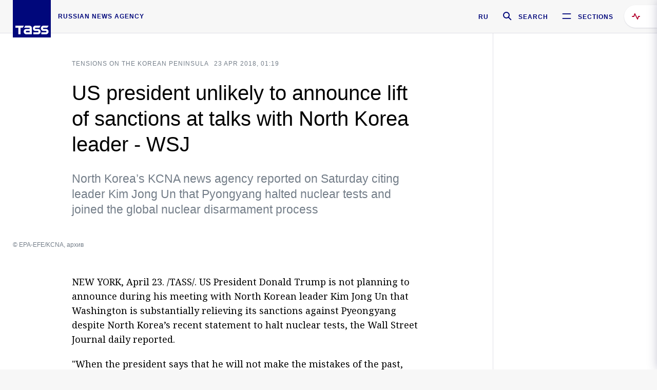

--- FILE ---
content_type: text/html; charset=utf-8
request_url: https://tass.com/world/1001195
body_size: 24307
content:
<!DOCTYPE html><html data-ng-app="tassApp" data-ng-controller="mainController"><head><title>US president unlikely to announce lift of sanctions at talks with North Korea leader - WSJ -  World - TASS</title><meta name="description" content="North Korea’s KCNA news agency reported on Saturday citing leader Kim Jong Un that Pyongyang halted nuclear tests and joined the global nuclear disarmament process"><meta name="viewport" content="width=device-width, initial-scale=1.0"><meta http-equiv="X-UA-Compatible" content="ie=edge"><meta name="yandex-verification" content="f91ce7b4a203a30a"><meta name="google-site-verification" content="PoyFi2APBqKw8uGePodmFqId646DYLqqS1qiMTh153w"><meta name="msvalidate.01" content="C05302AEC20336D89FE678451D9C5CDC"><meta property="fb:app_id" content="145834367435982"><meta property="fb:pages" content="144698628932572"><meta property="og:site_name" content="TASS"><meta property="og:type" content="article"><meta property="og:image" content="https://cdn-media.tass.ru/width/1200_4ce85301/tass/m2/en/uploads/i/20180423/1192677.jpg"><meta property="og:url" content="https://tass.com/world/1001195"><meta property="og:title" content="US president unlikely to announce lift of sanctions at talks with North Korea leader - WSJ"><meta property="og:description" content="North Korea’s KCNA news agency reported on Saturday citing leader Kim Jong Un that Pyongyang halted nuclear tests and joined the global nuclear disarmament process"><meta property="twitter:site" content="@tass_agency"><meta property="twitter:site:id" content="285532415"><meta property="twitter:card" content="summary_large_image"><meta property="twitter:title" content="US president unlikely to announce lift of sanctions at talks with North Korea leader - WSJ"><meta property="twitter:description" content="North Korea’s KCNA news agency reported on Saturday citing leader Kim Jong Un that Pyongyang halted nuclear tests and joined the global nuclear disarmament process"><meta property="twitter:image" content="https://cdn-media.tass.ru/width/1200_4ce85301/tass/m2/en/uploads/i/20180423/1192677.jpg"><meta property="vk:image" content="https://cdn-media.tass.ru/width/1200_4ce85301/tass/m2/en/uploads/i/20180423/1192677.jpg"><link rel="image_src" href="https://cdn-media.tass.ru/width/1200_4ce85301/tass/m2/en/uploads/i/20180423/1192677.jpg"><meta name="gtm-page-type" content="news"><link rel="amphtml" href="https://tass.com/world/1001195/amp"><link rel="apple-touch-icon" href="/img/blocks/common/apple-touch-icon.png"><link rel="apple-touch-icon" sizes="57x57" href="/img/blocks/common/apple-touch-icon-57x57.png"><link rel="apple-touch-icon" sizes="72x72" href="/img/blocks/common/apple-touch-icon-72x72.png"><link rel="apple-touch-icon" sizes="76x76" href="/img/blocks/common/apple-touch-icon-76x76.png"><link rel="apple-touch-icon" sizes="114x114" href="/img/blocks/common/apple-touch-icon-114x114.png"><link rel="apple-touch-icon" sizes="120x120" href="/img/blocks/common/apple-touch-icon-120x120.png"><link rel="apple-touch-icon" sizes="144x144" href="/img/blocks/common/apple-touch-icon-144x144.png"><link rel="apple-touch-icon" sizes="152x152" href="/img/blocks/common/apple-touch-icon-152x152.png"><link rel="apple-touch-icon" sizes="180x180" href="/img/blocks/common/apple-touch-icon-180x180.png"><link href="//fonts.googleapis.com/css?family=Noto+Sans:400,400i,700,700i|Noto+Serif:400,400i,700,700i&amp;amp;subset=cyrillic,cyrillic-ext,latin-ext" rel="stylesheet"><link href="//fonts.googleapis.com/css?family=PT+Serif:,700&amp;amp;subset=cyrillic" rel="stylesheet"><script src="//platform.twitter.com/widgets.js" charset="utf-8" async></script><script src="/newtass/javascript/libs/jwplayer-7.11.2/jwplayer.js"></script><script>jwplayer.key = 'btTjXiuYZsRbqAVggNOhFFVcP3mvO2KkI2kx4w= = ';</script><script>var TASSconfig = {
    centrifugo: {"host":"https://centrifugo.tass.ru","port":"443","user":"1","timestamp":"10","token":"87cf320d40b3d158222430b232ea6803c57e1290d414fcdd78a446615884092e"},
    webSocket: {"host":"wss://comet.tass.ru:443","SID":"--b28c704f1435e1a5ac1a753810d40a57"}
}</script><script src="//cdnjs.cloudflare.com/ajax/libs/jquery/3.2.1/jquery.min.js"></script><script src="//yastatic.net/pcode/adfox/loader.js" crossorigin="anonymous" defer="defer"></script><script src="//yastatic.net/pcode/adfox/header-bidding.js" async="async"></script><script src="//an.yandex.ru/system/context.js" async="async"></script><script src="/newtass/javascript/libs/angular.min.js"></script><script src="/newtass/javascript/libs/angular-sanitize.min.js"></script><script src="/newtass/javascript/libs/angular-touch.min.js"></script><script src="/newtass/javascript/libs/angular-cookies.min.js"></script><script src="/newtass/javascript/libs/angular-mask.min.js"></script><script src="/newtass/javascript/libs/datepicker.js"></script><script src="//cdn.jsdelivr.net/sockjs/1.1/sockjs.min.js"></script><script src="/newtass/javascript/libs/centrifuge.js"></script><script src="/newtass/javascript/app.js?v=90"></script><script src="/newtass/javascript/servises/overlord.js?v=90"></script><script src="/newtass/javascript/servises/centrifuge.js?v=90"></script><script>window.yaContextCb = window.yaContextCb || []</script><script src="https://yandex.ru/ads/system/context.js" async="async"></script><script src="/newtass/javascript/servises/websocket.js?v=90"></script><script src="/newtass/javascript/controllers/mainController.js?v=90"></script><script src="/newtass/javascript/controllers/newsfeedController.js?v=90"></script><script src="/newtass/javascript/controllers/sliderController.js?v=90"></script><script src="/newtass/javascript/controllers/socialController.js?v=90"></script><script src="/newtass/javascript/controllers/videoController.js?v=90"></script><script src="/newtass/javascript/controllers/audioController.js?v=90"></script><script src="/newtass/javascript/controllers/headerController.js?v=90"></script><script src="/newtass/javascript/controllers/contentList.js?v=90"></script><script src="/newtass/javascript/controllers/whatsNewController.js?v=90"></script><script src="/newtass/javascript/controllers/mainMediaController.js?v=90"></script><script src="/newtass/javascript/directives/fullscreenViewDirective.js?v=90"></script><script src="/newtass/javascript/directives/photoFullscreenViewDirective.js?v=90"></script><script src="/newtass/javascript/controllers/menuController.js?v=90"></script><script src="/newtass/javascript/directives/expandableTextIncludes.js?v=90"></script><script src="/newtass/javascript/directives/dateFormatDirective.js?v=90"></script><script src="/newtass/javascript/directives/clickOutsideDirective.js?v=90"></script><script src="/newtass/javascript/directives/urgentDirective.js?v=90"></script><script src="/newtass/javascript/directives/headerTop0Directive.js?v=90"></script><script src="/newtass/javascript/directives/headerDirective.js?v=90"></script><script src="/newtass/javascript/directives/scrollToTopDirective.js?v=90"></script><script src="/newtass/javascript/directives/spoilerExpandDirective.js?v=90"></script><script src="/newtass/javascript/directives/angular-loadscript.js"></script><script src="//www.google.com/recaptcha/api.js"></script><script src="/newtass/javascript/controllers/menuController.js?v=90"></script><script type="application/ld+json">{"@context":"https://schema.org/","@type":"Organization","url":"https://tass.com","name":"TASS","logo":{"@type":"ImageObject","url":"https://tass.com/newtass/img/blocks/common/tass-logo.jpg","width":60,"height":60},"sameAs":["https://www.facebook.com/tassagency","https://www.youtube.com/channel/UCEyGP84v6qbsZy9-pL6Jx2g","https://vk.com/tassagency","https://ok.ru/tassagency","https://www.instagram.com/tass_agency/","https://twitter.com/tass_agency"]}</script><script type="application/ld+json">{"@context":"https://schema.org","@graph":[{"@context":"https://schema.org","@type":"SiteNavigationElement","@id":"#menu-sections","name":"Russian Politics & Diplomacy","url":"https://tass.com/politics"},{"@context":"https://schema.org","@type":"SiteNavigationElement","@id":"#menu-sections","name":"World","url":"https://tass.com/world"},{"@context":"https://schema.org","@type":"SiteNavigationElement","@id":"#menu-sections","name":"Business & Economy","url":"https://tass.com/economy"},{"@context":"https://schema.org","@type":"SiteNavigationElement","@id":"#menu-sections","name":"Military & Defense","url":"https://tass.com/defense"},{"@context":"https://schema.org","@type":"SiteNavigationElement","@id":"#menu-sections","name":"Science & Space","url":"https://tass.com/science"},{"@context":"https://schema.org","@type":"SiteNavigationElement","@id":"#menu-sections","name":"Emergencies ","url":"https://tass.com/emergencies"},{"@context":"https://schema.org","@type":"SiteNavigationElement","@id":"#menu-sections","name":"Society & Culture","url":"https://tass.com/society"},{"@context":"https://schema.org","@type":"SiteNavigationElement","@id":"#menu-sections","name":"Press Review","url":"https://tass.com/pressreview"},{"@context":"https://schema.org","@type":"SiteNavigationElement","@id":"#menu-sections","name":"Sports","url":"https://tass.com/sports"}]}</script><!-- AdFox START--><!-- tasstest--><!-- Площадка: tass.com / Все разделы / fullscreen_com_web--><!-- Категория: <не задана>--><!-- Тип баннера: fullscreen--><div id="adfox_174887496479139980"></div><script>(function (w, n) {
    w[n] = w[n] || [];
    w[n].push({
        ownerId: 255516,
        containerId: 'adfox_174887496479139980',
        params: {
            p1: 'dhyaz',
            p2: 'gdtg'
        }
    });
})(window, 'adfoxAsyncParams');
</script><link id="css-default" rel="stylesheet" media="(min-width: 0px)" href="/newtass/stylesheets/news-page/news-page.css?v=90"><link id="css-md" rel="stylesheet" media="(min-width: 960px)" href="/newtass/stylesheets/news-page/news-page_md.css?v=90"><link id="css-lg" rel="stylesheet" media="(min-width: 1280px)" href="/newtass/stylesheets/news-page/news-page_lg.css?v=90"><link id="css-xl" rel="stylesheet" media="(min-width: 1360px)" href="/newtass/stylesheets/news-page/news-page_xl.css?v=90"><script type="application/ld+json">{"@context":"https://schema.org","@type":"NewsArticle","mainEntityOfPage":{"@type":"WebPage","@id":"https://tass.com/world/1001195"},"headline":"US president unlikely to announce lift of sanctions at talks with North Korea leader - WSJ","image":["https://cdn-media.tass.ru/width/1200_4ce85301/tass/m2/en/uploads/i/20180423/1192677.jpg"],"datePublished":"2018-04-23T01:19:11.000Z","dateModified":"2018-04-23T01:19:11.000Z","author":{"@type":"Organization","name":"TASS","logo":{"@type":"ImageObject","url":"https://tass.com/newtass/img/blocks/common/tass-logo.jpg","width":60,"height":60}},"publisher":{"@type":"Organization","name":"TASS","logo":{"@type":"ImageObject","url":"https://tass.com/newtass/img/blocks/common/tass-logo.jpg","width":60,"height":60}},"description":"North Korea’s KCNA news agency reported on Saturday citing leader Kim Jong Un that Pyongyang halted nuclear tests and joined the global nuclear disarmament process"}</script></head><body data-ng-class="{'lenta-opened': newsFeedMode, 'overbody':$root.mainMenuStatus, 'whats-new-opened': whatsNewOpened}" data-ng-init="pushInRecommendations(1001195)"><!-- Yandex.Metrika counter -->
<script type="text/javascript" >
   (function (d, w, c) {
      (w[c] = w[c] || []).push(function() {
           try {
               w.yaCounter22765936 = new Ya.Metrika({
                   id:22765936,
                   clickmap:true,
                   trackLinks:true,
                   accurateTrackBounce:true,
                   trackHash:true
               });
           } catch(e) { }
       });
       var n = d.getElementsByTagName("script")[0],
           x = "https://mc.yandex.ru/metrika/watch.js",
           s = d.createElement("script"),
           f = function () { n.parentNode.insertBefore(s, n); }
       for (var i = 0; i < document.scripts.length; i++) {
           if (document.scripts[i].src === x) { return; }
       }
       s.type = "text/javascript";
       s.async = true;
       s.src = x;

       if (w.opera == "[object Opera]") {
           d.addEventListener("DOMContentLoaded", f, false);
       } else { f(); }
   })(document, window, "yandex_metrika_callbacks");
</script>
<noscript><div><img src="https://mc.yandex.ru/watch/22765936" style="position:absolute; left:-9999px;" alt="" /></div></noscript>
<!-- /Yandex.Metrika counter -->

<!-- /Yandex.Metrika counter --> 
<script type="text/javascript" >
   (function(m,e,t,r,i,k,a){m[i]=m[i]||function(){(m[i].a=m[i].a||[]).push(arguments)};
   m[i].l=1*new Date();k=e.createElement(t),a=e.getElementsByTagName(t)[0],k.async=1,k.src=r,a.parentNode.insertBefore(k,a)})
   (window, document, "script", "https://mc.yandex.ru/metrika/tag.js", "ym");

   ym(52150180, "init", {
        id:52150180,
        clickmap:true,
        trackLinks:true,
        accurateTrackBounce:true
   });
</script>
<noscript><div><img src="https://mc.yandex.ru/watch/52150180" style="position:absolute; left:-9999px;" alt="" /></div></noscript>
<!-- /Yandex.Metrika counter --><!--LiveInternet counter--><script type="text/javascript">
new Image().src = "//counter.yadro.ru/hit;TASS_total?r"+
escape(document.referrer)+((typeof(screen)=="undefined")?"":
";s"+screen.width+"*"+screen.height+"*"+(screen.colorDepth?
screen.colorDepth:screen.pixelDepth))+";u"+escape(document.URL)+
";"+Math.random();</script><!--/LiveInternet--><!--LiveInternet counter-->
<script type="text/javascript"><!--document.write('<a href="//www.liveinternet.ru/?tass.com"target="_blank"  ><img src="//counter.yadro.ru/logo;tass.com?44.6"title="LiveInternet"alt="" border="0" width="31" height="31"/></a>')//--></script>
<!--/LiveInternet--><div class="banner banner_delimeter"><div class="banner__wrapper"><div class="banner__container" id="970x250_top"><script>window.yaContextCb.push(()=>{
    Ya.adfoxCode.create({
    ownerId: 255516,
    containerId: '970x250_top',
    params: {
        p1: 'csprv',
        p2: 'gcah',
        puid1: JSON.parse('false') || '',
        puid2: '',
        puid3: '',
        puid4: '',
        puid5: '',
        puid6: '',
        puid7: '' 
        },
    lazyLoad: { 
            fetchMargin: 100,
            mobileScaling: 2
        }      
    })
        
})             
</script></div></div></div><header class="header header-on_top" id="header" data-ng-controller="headerController" header-directive="header-directive" ng-class="{'header_hidden': $root.showArticle}"><div class="container" ng-init="counterTime = 520"><div class="header-inner"><div class="header-logo-bar"><a class="header-logo" href="/" data-header_logo="data-header_logo" ="" rel="nofollow"><div class="header-logo__logo"></div></a><div class="header-inscription">russian news agency</div></div><div class="header-bar"><div class="header-lang"><a class="header-lang__item" href="//tass.ru" rel="nofollow" data-header_menu_lang="data-header_menu_lang">RU</a></div><div class="header-search" id="search-btn"><a style="text-decoration:none;" href="/search" rel="nofollow" data-header_menu_search_open="data-header_menu_search_open"><div class="header-search__icon"></div><div class="header-search__label">Search</div></a></div><div class="header-sections" id="open-menu-button" data-ng-click="manageHistoryTrackerForMenu($root.mainMenuStatus=true)" data-header_menu_categories_open="data-header_menu_categories_open"><div class="header-sections__icon"></div><div class="header-sections__label">Sections</div></div></div></div></div><button class="header-news-feed-button" data-header_menu_feed_open="data-header_menu_feed_open" ng-hide="ov.variable.newsfeed.isOpened" ng-click="toggleNewsFeed()" ng-class="{'header-news-feed-button_active': newsFeedLabelActive}"><span ng-cloak="ng-cloak" ng-bind-html="getNewsFeedCounter()"></span></button></header><div class="search-popup"><div class="search-popup__container"><header class="search-popup__header"><div class="search-popup__logo"></div><button class="search-popup__close-button" id="search-btn-close">Close</button></header><form class="search-popup__search-form"><div class="search-input"><div class="search-input__wrapper"><input class="search-input__input-field" autofocus="autofocus" placeholder="Search" data-ng-model="sendParams.searchStr"/><button class="search-input__submit-button" data-ng-click="dispatch()" ng-if="!pending" data-header_menu_search_start="data-header_menu_search_start"></button><div class="search-input__spinner" ng-if="pending"></div></div><ul class="search-input__results-list"><li class="search-input__results-list-item"><button class="search-input__result-title">Economy</button></li><li class="search-input__results-list-item"><button class="search-input__result-title">Sports</button></li><li class="search-input__results-list-item"><button class="search-input__result-title">Culture</button></li></ul></div></form></div></div><div class="menu" data-ng-controller="menuController" data-ng-class="{'menu_opened':$root.mainMenuStatus}" menu-directive="menu-directive"><div class="menu__container"><header class="menu__header"><a class="menu__logo" href="/" rel="nofollow"></a><button class="menu__close-button" id="close-menu-button" data-ng-click="manageHistoryTrackerForMenu($root.mainMenuStatus=false)" data-all_category_close="data-all_category_close">Close</button></header><div class="menu__content" data-ng-class="{'up':$root.mainMenuStatus}"><div class="menu__lists-wrapper"><ul class="menu-sections-list" data-ng-init="init()"><li class="menu-sections-list-item" data-ng-class="{'menu-sections-list-item_active': activeSection === 'politics'}"><div class="menu-sections-list__title-wrapper"><a class="menu-sections-list__title" href="/politics" data-ng-mouseover="onMouseEnter(4954); activeSection = 'politics'" data-all_category_choice="data-all_category_choice">Russian Politics &amp; Diplomacy</a></div><div class="section-preview"><div class="section-preview__content"><div class="section-preview__header"><span class="section-preview__title">Russian Politics &amp; Diplomacy</span><a class="section-preview__link" href="/politics" rel="nofollow" data-header_menu_categories_choice="data-header_menu_categories_choice">Into section →</a></div><ul class="section-preview__subcategories-list"><li class="section-preview__subcategories-list-item"><a class="section-preview__subcategories-list__link" href="/russias-foreign-policy">FOREIGN POLICY</a></li><li class="section-preview__subcategories-list-item"><a class="section-preview__subcategories-list__link" href="/domestic-policy">DOMESTIC POLICY</a></li></ul><div class="section-preview__news"><div data-ng-bind-html="newsContainer"></div><div data-ng-if="!newsContainer"><div class="news-preview news-preview_default"><div class="news-preview__body"><div class="news-preview__loader-long"></div><div class="news-preview__loader-long"></div><div class="news-preview__loader-long"></div></div></div><div class="news-preview news-preview_default"><div class="news-preview__body"><div class="news-preview__loader-long"></div><div class="news-preview__loader-long"></div><div class="news-preview__loader-long"></div></div></div><div class="news-preview news-preview_default"><div class="news-preview__body"><div class="news-preview__loader-long"></div><div class="news-preview__loader-long"></div><div class="news-preview__loader-long"></div></div></div></div></div></div></div></li><li class="menu-sections-list-item" data-ng-class="{'menu-sections-list-item_active': activeSection === 'world'}"><div class="menu-sections-list__title-wrapper"><a class="menu-sections-list__title" href="/world" data-ng-mouseover="onMouseEnter(4844); activeSection = 'world'" data-all_category_choice="data-all_category_choice">World</a></div><div class="section-preview"><div class="section-preview__content"><div class="section-preview__header"><span class="section-preview__title">World</span><a class="section-preview__link" href="/world" rel="nofollow" data-header_menu_categories_choice="data-header_menu_categories_choice">Into section →</a></div><ul class="section-preview__subcategories-list"></ul><div class="section-preview__news"><div data-ng-bind-html="newsContainer"></div><div data-ng-if="!newsContainer"><div class="news-preview news-preview_default"><div class="news-preview__body"><div class="news-preview__loader-long"></div><div class="news-preview__loader-long"></div><div class="news-preview__loader-long"></div></div></div><div class="news-preview news-preview_default"><div class="news-preview__body"><div class="news-preview__loader-long"></div><div class="news-preview__loader-long"></div><div class="news-preview__loader-long"></div></div></div><div class="news-preview news-preview_default"><div class="news-preview__body"><div class="news-preview__loader-long"></div><div class="news-preview__loader-long"></div><div class="news-preview__loader-long"></div></div></div></div></div></div></div></li><li class="menu-sections-list-item" data-ng-class="{'menu-sections-list-item_active': activeSection === 'economy'}"><div class="menu-sections-list__title-wrapper"><a class="menu-sections-list__title" href="/economy" data-ng-mouseover="onMouseEnter(4845); activeSection = 'economy'" data-all_category_choice="data-all_category_choice">Business &amp; Economy</a></div><div class="section-preview"><div class="section-preview__content"><div class="section-preview__header"><span class="section-preview__title">Business &amp; Economy</span><a class="section-preview__link" href="/economy" rel="nofollow" data-header_menu_categories_choice="data-header_menu_categories_choice">Into section →</a></div><ul class="section-preview__subcategories-list"><li class="section-preview__subcategories-list-item"><a class="section-preview__subcategories-list__link" href="/oil-gas-industry">Oil &amp; gas industry</a></li><li class="section-preview__subcategories-list-item"><a class="section-preview__subcategories-list__link" href="/internet-telecom">Internet &amp; Telecom</a></li><li class="section-preview__subcategories-list-item"><a class="section-preview__subcategories-list__link" href="/trade-cooperation">Trade &amp; Cooperation</a></li><li class="section-preview__subcategories-list-item"><a class="section-preview__subcategories-list__link" href="/transport">Transport</a></li></ul><div class="section-preview__news"><div data-ng-bind-html="newsContainer"></div><div data-ng-if="!newsContainer"><div class="news-preview news-preview_default"><div class="news-preview__body"><div class="news-preview__loader-long"></div><div class="news-preview__loader-long"></div><div class="news-preview__loader-long"></div></div></div><div class="news-preview news-preview_default"><div class="news-preview__body"><div class="news-preview__loader-long"></div><div class="news-preview__loader-long"></div><div class="news-preview__loader-long"></div></div></div><div class="news-preview news-preview_default"><div class="news-preview__body"><div class="news-preview__loader-long"></div><div class="news-preview__loader-long"></div><div class="news-preview__loader-long"></div></div></div></div></div></div></div></li><li class="menu-sections-list-item" data-ng-class="{'menu-sections-list-item_active': activeSection === 'defense'}"><div class="menu-sections-list__title-wrapper"><a class="menu-sections-list__title" href="/defense" data-ng-mouseover="onMouseEnter(4953); activeSection = 'defense'" data-all_category_choice="data-all_category_choice">Military &amp; Defense</a></div><div class="section-preview"><div class="section-preview__content"><div class="section-preview__header"><span class="section-preview__title">Military &amp; Defense</span><a class="section-preview__link" href="/defense" rel="nofollow" data-header_menu_categories_choice="data-header_menu_categories_choice">Into section →</a></div><ul class="section-preview__subcategories-list"></ul><div class="section-preview__news"><div data-ng-bind-html="newsContainer"></div><div data-ng-if="!newsContainer"><div class="news-preview news-preview_default"><div class="news-preview__body"><div class="news-preview__loader-long"></div><div class="news-preview__loader-long"></div><div class="news-preview__loader-long"></div></div></div><div class="news-preview news-preview_default"><div class="news-preview__body"><div class="news-preview__loader-long"></div><div class="news-preview__loader-long"></div><div class="news-preview__loader-long"></div></div></div><div class="news-preview news-preview_default"><div class="news-preview__body"><div class="news-preview__loader-long"></div><div class="news-preview__loader-long"></div><div class="news-preview__loader-long"></div></div></div></div></div></div></div></li><li class="menu-sections-list-item" data-ng-class="{'menu-sections-list-item_active': activeSection === 'science'}"><div class="menu-sections-list__title-wrapper"><a class="menu-sections-list__title" href="/science" data-ng-mouseover="onMouseEnter(4957); activeSection = 'science'" data-all_category_choice="data-all_category_choice">Science &amp; Space</a></div><div class="section-preview"><div class="section-preview__content"><div class="section-preview__header"><span class="section-preview__title">Science &amp; Space</span><a class="section-preview__link" href="/science" rel="nofollow" data-header_menu_categories_choice="data-header_menu_categories_choice">Into section →</a></div><ul class="section-preview__subcategories-list"></ul><div class="section-preview__news"><div data-ng-bind-html="newsContainer"></div><div data-ng-if="!newsContainer"><div class="news-preview news-preview_default"><div class="news-preview__body"><div class="news-preview__loader-long"></div><div class="news-preview__loader-long"></div><div class="news-preview__loader-long"></div></div></div><div class="news-preview news-preview_default"><div class="news-preview__body"><div class="news-preview__loader-long"></div><div class="news-preview__loader-long"></div><div class="news-preview__loader-long"></div></div></div><div class="news-preview news-preview_default"><div class="news-preview__body"><div class="news-preview__loader-long"></div><div class="news-preview__loader-long"></div><div class="news-preview__loader-long"></div></div></div></div></div></div></div></li><li class="menu-sections-list-item" data-ng-class="{'menu-sections-list-item_active': activeSection === 'emergencies'}"><div class="menu-sections-list__title-wrapper"><a class="menu-sections-list__title" href="/emergencies" data-ng-mouseover="onMouseEnter(4992); activeSection = 'emergencies'" data-all_category_choice="data-all_category_choice">Emergencies </a></div><div class="section-preview"><div class="section-preview__content"><div class="section-preview__header"><span class="section-preview__title">Emergencies </span><a class="section-preview__link" href="/emergencies" rel="nofollow" data-header_menu_categories_choice="data-header_menu_categories_choice">Into section →</a></div><ul class="section-preview__subcategories-list"></ul><div class="section-preview__news"><div data-ng-bind-html="newsContainer"></div><div data-ng-if="!newsContainer"><div class="news-preview news-preview_default"><div class="news-preview__body"><div class="news-preview__loader-long"></div><div class="news-preview__loader-long"></div><div class="news-preview__loader-long"></div></div></div><div class="news-preview news-preview_default"><div class="news-preview__body"><div class="news-preview__loader-long"></div><div class="news-preview__loader-long"></div><div class="news-preview__loader-long"></div></div></div><div class="news-preview news-preview_default"><div class="news-preview__body"><div class="news-preview__loader-long"></div><div class="news-preview__loader-long"></div><div class="news-preview__loader-long"></div></div></div></div></div></div></div></li><li class="menu-sections-list-item" data-ng-class="{'menu-sections-list-item_active': activeSection === 'society'}"><div class="menu-sections-list__title-wrapper"><a class="menu-sections-list__title" href="/society" data-ng-mouseover="onMouseEnter(4956); activeSection = 'society'" data-all_category_choice="data-all_category_choice">Society &amp; Culture</a></div><div class="section-preview"><div class="section-preview__content"><div class="section-preview__header"><span class="section-preview__title">Society &amp; Culture</span><a class="section-preview__link" href="/society" rel="nofollow" data-header_menu_categories_choice="data-header_menu_categories_choice">Into section →</a></div><ul class="section-preview__subcategories-list"></ul><div class="section-preview__news"><div data-ng-bind-html="newsContainer"></div><div data-ng-if="!newsContainer"><div class="news-preview news-preview_default"><div class="news-preview__body"><div class="news-preview__loader-long"></div><div class="news-preview__loader-long"></div><div class="news-preview__loader-long"></div></div></div><div class="news-preview news-preview_default"><div class="news-preview__body"><div class="news-preview__loader-long"></div><div class="news-preview__loader-long"></div><div class="news-preview__loader-long"></div></div></div><div class="news-preview news-preview_default"><div class="news-preview__body"><div class="news-preview__loader-long"></div><div class="news-preview__loader-long"></div><div class="news-preview__loader-long"></div></div></div></div></div></div></div></li><li class="menu-sections-list-item" data-ng-class="{'menu-sections-list-item_active': activeSection === 'pressreview'}"><div class="menu-sections-list__title-wrapper"><a class="menu-sections-list__title" href="/pressreview" data-ng-mouseover="onMouseEnter(4981); activeSection = 'pressreview'" data-all_category_choice="data-all_category_choice">Press Review</a></div><div class="section-preview"><div class="section-preview__content"><div class="section-preview__header"><span class="section-preview__title">Press Review</span><a class="section-preview__link" href="/pressreview" rel="nofollow" data-header_menu_categories_choice="data-header_menu_categories_choice">Into section →</a></div><ul class="section-preview__subcategories-list"></ul><div class="section-preview__news"><div data-ng-bind-html="newsContainer"></div><div data-ng-if="!newsContainer"><div class="news-preview news-preview_default"><div class="news-preview__body"><div class="news-preview__loader-long"></div><div class="news-preview__loader-long"></div><div class="news-preview__loader-long"></div></div></div><div class="news-preview news-preview_default"><div class="news-preview__body"><div class="news-preview__loader-long"></div><div class="news-preview__loader-long"></div><div class="news-preview__loader-long"></div></div></div><div class="news-preview news-preview_default"><div class="news-preview__body"><div class="news-preview__loader-long"></div><div class="news-preview__loader-long"></div><div class="news-preview__loader-long"></div></div></div></div></div></div></div></li><li class="menu-sections-list-item" data-ng-class="{'menu-sections-list-item_active': activeSection === 'sports'}"><div class="menu-sections-list__title-wrapper"><a class="menu-sections-list__title" href="/sports" data-ng-mouseover="onMouseEnter(4869); activeSection = 'sports'" data-all_category_choice="data-all_category_choice">Sports</a></div><div class="section-preview"><div class="section-preview__content"><div class="section-preview__header"><span class="section-preview__title">Sports</span><a class="section-preview__link" href="/sports" rel="nofollow" data-header_menu_categories_choice="data-header_menu_categories_choice">Into section →</a></div><ul class="section-preview__subcategories-list"></ul><div class="section-preview__news"><div data-ng-bind-html="newsContainer"></div><div data-ng-if="!newsContainer"><div class="news-preview news-preview_default"><div class="news-preview__body"><div class="news-preview__loader-long"></div><div class="news-preview__loader-long"></div><div class="news-preview__loader-long"></div></div></div><div class="news-preview news-preview_default"><div class="news-preview__body"><div class="news-preview__loader-long"></div><div class="news-preview__loader-long"></div><div class="news-preview__loader-long"></div></div></div><div class="news-preview news-preview_default"><div class="news-preview__body"><div class="news-preview__loader-long"></div><div class="news-preview__loader-long"></div><div class="news-preview__loader-long"></div></div></div></div></div></div></div></li></ul><ul class="menu-links-list"><li class="menu-links-list-item"><a class="menu-links-list__link" href="/specialprojects" rel="nofollow">Special projects</a></li><li class="menu-links-list-item" data-ng-class="{'menu-links-list-item_active': activeSection === 1}"><div class="menu-links-list__title-wrapper"><div class="menu-links-list__title" data-ng-mouseover="activeSection = 1">TASS</div></div><div class="links-block links-block_one-column"><div class="links-block__content"><div class="links-block-section"><div class="links-block-section__title">Agency</div><ul class="links-block-section__list"><li class="links-block-section__list-item"><a class="links-block-section__link" href="/today" rel="nofollow">TASS today</a></li><li class="links-block-section__list-item"><a class="links-block-section__link" href="/history" rel="nofollow">History</a></li><li class="links-block-section__list-item"><a class="links-block-section__link" href="/team" rel="nofollow">Management</a></li><li class="links-block-section__list-item"><a class="links-block-section__link" href="/contacts" rel="nofollow">Contacts</a></li></ul></div><div class="links-block-section"><div class="links-block-section__title">Projects &amp; Services</div><ul class="links-block-section__list"><li class="links-block-section__list-item"><a class="links-block-section__link" href="http://www.tassphoto.com/en" rel="nofollow">TASS-PHOTO</a></li><li class="links-block-section__list-item"><a class="links-block-section__link" href="https://terminal.tass.ru/" rel="nofollow">NEWS TERMINAL</a></li></ul></div><div class="links-block-section"><div class="links-block-section__title"></div><ul class="links-block-section__list"><li class="links-block-section__list-item"><a class="links-block-section__link" href="https://cdn.tass.ru/data/files/ru/politika-obrabotki-dannyh-tassru.docx" rel="nofollow">Personal data processing policy TASS</a></li><li class="links-block-section__list-item"><a class="links-block-section__link" href="/press-releases" rel="nofollow">Press Releases</a></li><li class="links-block-section__list-item"><a class="links-block-section__link" href="/privacy-policy" rel="nofollow">Privacy Policy​ tass.com</a></li><li class="links-block-section__list-item"><a class="links-block-section__link" href="/terms-of-use" rel="nofollow">Terms of use</a></li><li class="links-block-section__list-item"><a class="links-block-section__link" href="/anti-corruption" rel="nofollow">ANTI-Corruption</a></li></ul></div></div></div></li><li class="menu-links-list-item" data-ng-class="{'menu-links-list-item_active': activeSection === 2}"><div class="menu-links-list__title-wrapper"><div class="menu-links-list__title" data-ng-mouseover="activeSection = 2">Subscribe</div></div><div class="links-block links-block_two-column"><div class="links-block__content"><div class="links-block-section"><div class="links-block-section__title">Social Media</div><ul class="links-block-section__list"><li class="links-block-section__list-item"><a class="links-block-section__link" href="https://t.me/tassagency_en" rel="nofollow">Telegram</a></li></ul></div><div class="links-block-section"><div class="links-block-section__title">Subscriptions</div><ul class="links-block-section__list"><li class="links-block-section__list-item"><a class="links-block-section__link links-block-section__link_icon" href="http://tass.com/rss/v2.xml" rel="nofollow"><span class="links-block-section__link-icon" style="background-image: url('https://tass.com/newtass/img/blocks/menu-links-list/rss.svg')"></span>RSS</a></li></ul></div></div></div></li><li class="menu-links-list-item"><a class="menu-links-list__link" href="/ads" rel="nofollow">Advertising</a></li><li class="menu-links-list-item"><a class="menu-links-list__link" href="/contacts" rel="nofollow">Contacts</a></li></ul></div></div></div></div><div class="news-feed" data-ng-controller="newsFeedController" ng-init="init()"><div ng-class="{'news-feed-back': isOpened}"></div><div class="news-feed-column" ng-class="{'news-feed-column_opened': isOpened}"><div class="news-feed-close" ng-click="closeNewsFeed()" data-header_menu_feed_close="data-header_menu_feed_close"></div><div class="news-feed-content" id="news-feed-content"><div class="news-feed-list"><div class="news-feed-btn" ng-class="{'news-feed-btn_active': newsFeedCounter}" ng-click="loadmessages(true)"><div class="news-feed-btn__inner" ng-bind-html="getNewsFeedCounter()"></div></div><div class="news-feed-day-container" data-ng-repeat="dayPoint in newsFeed | orderObjectBy:'date':true"><div class="news-feed-daypoint">{{dayPoint.date | date : 'd MMMM yyyy'}}</div><a class="news-feed-item" data-ng-class="{'news-feed-item_flash': newsPoint.isFlash, 'news-feed-item_new': newsPoint.isNew}" data-ng-href="{{newsPoint.link}}" data-ng-repeat="newsPoint in dayPoint | orderObjectBy:'date':true" data-ng-if="newsPoint.toShow"><div class="news-feed-item__header"><div class="news-feed-item__date">{{newsPoint.date * 1000 | date : 'HH:mm'}} {{newsPoint.mark}}</div></div><div class="news-feed-item__title-wrap"><div class="news-feed-item__title" data-header_menu_feed_title="data-header_menu_feed_title" data-ng-if="!newsPoint.subtitle">{{newsPoint.title}}</div><div data-ng-if="newsPoint.subtitle" data-header_menu_feed_title="data-header_menu_feed_title"><div class="news-feed-item__title">{{newsPoint.title+ ' '}}</div><div class="news-feed-item__subtitle">{{newsPoint.subtitle}}</div></div><div class="news-feed-item__photo" data-ng-if="newsPoint.showPhoto &amp;&amp; newsPoint.image" data-header_menu_feed_photo="data-header_menu_feed_photo"><img data-ng-src="{{newsPoint.image}}" alt=""/></div></div></a></div></div><div class="news-feed-endpoint" id="news-feed-endpoint"></div></div><a class="news-feed-link" data-ng-href="/search" data-header_menu_feed_all="data-header_menu_feed_all">All news</a></div></div><main class="container"><section class="section-grid" id="news"><div class="section-grid__col section-grid__col_center"><div class="news" data-io-article-url="https://tass.com/world/1001195"><div class="column"><div class="news-header"><div class="news-header__top"><div class="news-header__marker"><a href="/situation-on-the-korean" style="text-decoration:none">Tensions on the Korean Peninsula</a></div><div class="news-header__date" ng-cloak="ng-cloak"><span class="news-header__date-date"><dateformat time="1524446351" mode="abs"></dateformat></span></div></div><h1 class="news-header__title">US president unlikely to announce lift of sanctions at talks with North Korea leader - WSJ

</h1><div class="news-header__lead">North Korea’s KCNA news agency reported on Saturday citing leader Kim Jong Un that Pyongyang halted nuclear tests and joined the global nuclear disarmament process</div><div class="news-header__actions"></div></div></div><div class="news-media news-media_photo"><div class="text-include text-include-photo"><img class="text-include-photo__img" ng-class="{'resize':undefined}" src="//cdn-media.tass.ru/width/1020_b9261fa1/tass/m2/en/uploads/i/20180423/1192677.jpg" alt=""/><a class="text-include-photo__source" data-ng-href="" target="_blank">© EPA-EFE/KCNA, архив</a></div></div><div class="text-content"><div class="text-block"><p>NEW YORK, April 23. /TASS/. US President Donald Trump is not planning to announce during his meeting with North Korean leader Kim Jong Un that Washington is substantially relieving its sanctions against Pyeongyang despite North Korea’s recent statement to halt nuclear tests, the Wall Street Journal daily reported.</p>

<p>"When the president says that he will not make the mistakes of the past, that means the U.S. will not be making substantial concessions, such as lifting sanctions, until North Korea has substantially dismantled its nuclear programs," the daily cited a senior official in the Trump administration as saying.</p>

<p>"If North Korea is willing to move quickly to denuclearize, then the sky is the limit," the official said. "All sorts of good things can happen."</p>

<p>North Korea’s KCNA news agency reported on Saturday citing leader Kim Jong Un that Pyongyang halted nuclear tests and joined the global nuclear disarmament process in line with its new strategy to build socialist economy.</p>

<p>North Korea stated its withdrawal from the Nuclear Non-Proliferation Treaty (NPT) in 1993 and completed the withdrawal in January 2003. To date, the Communist state has held six nuclear tests. Last September, Pyongyang announced a successful test of a hydrogen bomb and proclaimed itself a nuclear power.</p>

<p>US White House announced earlier in March that the US president had been for some time preparing for a meeting with North Korean leader Kim Jong-un gathering information from his counsellors and intelligence services.</p>

<p>The White House, however, said the meeting would be impossible in case North Korea did not take definite steps toward the cancellation of its nuclear program.</p>

<p>In early February, North Korea rolled out its new Hwasong-15 intercontinental ballistic missile (ICBM) at a Pyongyang military parade. The North Korean military demonstrated at least four launchers with Hwasong-15 ICBMs painted in their typical black hue and also several prime movers with Hwasong-14 intercontinental ballistic missiles.</p>

<p>The US Department of State announced on March 6 that it had imposed a set of new sanctions on Pyongyang over the alleged use of chemical warfare agent to assassinate the North Korean leader’s elder half-brother, Kim Jong-nam, at Kuala Lumpur airport on February 13, 2017.</p>
</div></div><div class="column"><div class="news-actions"><div class="tags"><div class="tags__title">Tags</div><div class="tags__list"><a class="tags__item" href="/tag/kim-jong-un" data-content_tags="data-content_tags">Kim Jong Un</a><a class="tags__item" href="/tag/situation-on-the-korean-peninsula" data-content_tags="data-content_tags">Situation on the Korean Peninsula</a><a class="tags__item" href="/tag/donald-trump" data-content_tags="data-content_tags">Donald Trump</a></div></div></div></div></div></div><div class="section-grid__col section-grid__col_right"><div class="banner banner_sticky"><div class="banner__wrapper"><div class="banner__container" id="vb_top"><script>window.yaContextCb.push(()=>{
    Ya.adfoxCode.create({
    ownerId: 255516,
    containerId: 'vb_top',
    params: {
        p1: 'csprt',
        p2: 'gbws',
        puid1: JSON.parse('false') || '',
        puid2: '',
        puid3: '',
        puid4: '',
        puid5: '',
        puid6: '',
        puid7: '' 
        },
    lazyLoad: { 
        fetchMargin: 100,
        mobileScaling: 2
        }            
    })   
})

// reload every 30 sec
const startReloadInterval = () => {
    window.vbTopIntervalId = setInterval(() => {
        Ya.adfoxCode.reload('vb_top', {onlyIfWasVisible: true})
    }, 30000)
}

startReloadInterval();    

window.addEventListener('blur', () => clearInterval(window.vbTopIntervalId));
window.addEventListener('focus', () => startReloadInterval());              
    </script></div></div></div></div></section><div class="section-grid"><div class="section-grid__col section-grid__col_center"><div class="news-content news-content_default"><a class="news-content__container" href="/world/2073467"><div class="news-content__info"><div class="news-content__date"><dateformat time="1768887560" mode="rel"></dateformat></div></div><div class="news-content__header"><span class="news-content__title">Trump confirms Putin invited to join his Board of Peace on Gaza — Reuters</span></div><div class="news-content__lead">Earlier, Kremlin Spokesman Dmitry Peskov announced that Moscow was studying the proposal</div><div class="news-content__photo-wrapper"><div class="news-content__photo" style="background-image: url(//cdn-media.tass.ru/width/680_18162ead/tass/m2/en/uploads/i/20260120/1463319.jpg)"></div></div><div class="news-content__link" data-article_full="data-article_full">Read more</div></a></div></div><div class="section-grid__col section-grid__col_right"><div class="banner_sticky"><div class="banner border-top__0"><div class="banner__wrapper"><div class="banner__container" id="tgb_6450328134"><script>window.yaContextCb.push(()=>{
    Ya.adfoxCode.create({
    ownerId: 255516,
    containerId: 'tgb_6450328134',
    params: {
        p1: 'csprw',
        p2: 'gcbv',
        puid1: JSON.parse('false') || '',
        puid2: '',
        puid3: '',
        puid4: '',
        puid5: '',
        puid6: '',
        puid7: '' 
        },
    lazyLoad: { 
        fetchMargin: 100,
        mobileScaling: 2
        }           
    })   
})</script></div></div></div><div class="banner border-bottom__0"><div class="banner__wrapper"><div class="banner__container" id="tgb_6251599055"><script>window.yaContextCb.push(()=>{
    Ya.adfoxCode.create({
    ownerId: 255516,
    containerId: 'tgb_6251599055',
    params: {
        p1: 'csprw',
        p2: 'gcbv',
        puid1: JSON.parse('false') || '',
        puid2: '',
        puid3: '',
        puid4: '',
        puid5: '',
        puid6: '',
        puid7: '' 
        },
    lazyLoad: { 
        fetchMargin: 100,
        mobileScaling: 2
        }           
    })   
})</script></div></div></div></div></div></div><section class="news-list-content" id="news-list" data-ng-controller="contentList" data-ng-init="firstInit()"><div class="list-item" ng-show="newsListCount &gt; 0"><div class="banner banner_delimeter banner--border-bottom" data-id="970x250_inline_7770594629"><div class="banner__wrapper"><div class="banner__container" id="970x250_inline_7770594629"><script>window.yaContextCb.push(()=>{
    Ya.adfoxCode.create({
    ownerId: 255516,
    containerId: '970x250_inline_7770594629',
    onRender: () => {
        const elem = document.querySelector('[data-id="970x250_inline_7770594629"]');

        if (elem) {
          elem.className = elem.className.replace("banner--border-bottom", 'banner--border-y');
        }
    },
    params: {
        p1: 'cirrn',
        p2: 'gcah',
        puid1: JSON.parse('false') || '',
        puid2: '',
        puid3: '',
        puid4: '',
        puid5: '',
        puid6: '',
        puid7: '' 
        },
    lazyLoad: { 
        fetchMargin: 100,
        mobileScaling: 2
        }           
    })   
})          
</script></div></div></div><div class="news-list-content__continer"><div class="news-list-content__news-list-section"><div class="news-list-content__news-block"><div class="news-content news-content_default"><a class="news-content__container" href="/world/2073383"><div class="news-content__info"><div class="news-content__date"><dateformat time="1768855640" mode="rel"></dateformat></div></div><div class="news-content__header"><span class="news-content__title">Turkey rejects reports about release of Islamic State militants in Syria</span></div><div class="news-content__lead">It also urged to &quot;ignore similar unfounded claims&quot; in the future</div><div class="news-content__link" data-article_full="data-article_full">Read more</div></a></div><div class="news-content news-content_default"><a class="news-content__container" href="/world/2073359"><div class="news-content__info"><div class="news-content__date"><dateformat time="1768848107" mode="rel"></dateformat></div></div><div class="news-content__header"><span class="news-content__title">Death toll from train crash in Spain up to 41 — media</span></div><div class="news-content__lead">It is not yet known what caused the accident</div><div class="news-content__photo-wrapper"><div class="news-content__photo" style="background-image: url(//cdn-media.tass.ru/width/680_18162ead/tass/m2/en/uploads/i/20260119/1463295.jpg)"></div></div><div class="news-content__link" data-article_full="data-article_full">Read more</div></a></div><div class="news-content news-content_default"><a class="news-content__container" href="/politics/2073265"><div class="news-content__info"><div class="news-content__date"><dateformat time="1768833044" mode="rel"></dateformat></div></div><div class="news-content__header"><span class="news-content__title">Russian forces push Ukrainian army away from Dnieper river shore near Kherson — commander</span></div><div class="news-content__lead">The Ukrainian army is trying to hold its positions at the edge of the right bank of the Dnieper River and is secretly shelling the left bank of the Kherson Region while avoiding any active armed clashes</div><div class="news-content__link" data-article_full="data-article_full">Read more</div></a></div><div class="news-content news-content_default"><a class="news-content__container" href="/world/2073415"><div class="news-content__info"><div class="news-content__date"><dateformat time="1768867252" mode="rel"></dateformat></div></div><div class="news-content__header"><span class="news-content__title">Kim Jong Un fires Deputy PM Yang Seung-ho at public ceremony</span></div><div class="news-content__lead">North Korean leader pointed out that some executives were &quot;not ready for the streamlining and technical reconstruction of the industry in the country as a whole&quot;</div><div class="news-content__link" data-article_full="data-article_full">Read more</div></a></div><div class="news-content news-content_default"><a class="news-content__container" href="/defense/2072919"><div class="news-content__info"><div class="news-content__date"><dateformat time="1768759439" mode="rel"></dateformat></div></div><div class="news-content__header"><span class="news-content__title">Russian forces are 30 km from Slavyansk — DPR head</span></div><div class="news-content__lead">According to the head of the Donetsk People’s Republic, fierce fighting continues near the settlements of Grishino and Beletskoye</div><div class="news-content__photo-wrapper"><div class="news-content__photo" style="background-image: url(//cdn-media.tass.ru/width/680_18162ead/tass/m2/en/uploads/i/20260118/1463227.jpg)"></div></div><div class="news-content__link" data-article_full="data-article_full">Read more</div></a></div></div><div class="news-list-content__aside"><div class="banner banner_sticky"><div class="banner__wrapper"><div class="banner__container" id="vb_inline_4469696498"><script>window.yaContextCb.push(()=>{
    Ya.adfoxCode.create({
    ownerId: 255516,
    containerId: 'vb_inline_4469696498',
    params: {
        p1: 'cirrl',
        p2: 'gbws',
        puid1: JSON.parse('false') || '',
        puid2: '',
        puid3: '',
        puid4: '',
        puid5: '',
        puid6: '',
        puid7: '' 
        },
    lazyLoad: { 
        fetchMargin: 100,
        mobileScaling: 2
        }            
    })   
}) 
    </script></div></div></div></div></div></div></div><div class="list-item" ng-show="newsListCount &gt; 1"><div class="banner banner_delimeter banner--border-bottom" data-id="970x250_inline_9379743002"><div class="banner__wrapper"><div class="banner__container" id="970x250_inline_9379743002"><script>window.yaContextCb.push(()=>{
    Ya.adfoxCode.create({
    ownerId: 255516,
    containerId: '970x250_inline_9379743002',
    onRender: () => {
        const elem = document.querySelector('[data-id="970x250_inline_9379743002"]');

        if (elem) {
          elem.className = elem.className.replace("banner--border-bottom", 'banner--border-y');
        }
    },
    params: {
        p1: 'cirrn',
        p2: 'gcah',
        puid1: JSON.parse('false') || '',
        puid2: '',
        puid3: '',
        puid4: '',
        puid5: '',
        puid6: '',
        puid7: '' 
        },
    lazyLoad: { 
        fetchMargin: 100,
        mobileScaling: 2
        }           
    })   
})          
</script></div></div></div><div class="news-list-content__continer"><div class="news-list-content__news-list-section"><div class="news-list-content__news-block"><div class="news-content news-content_default"><a class="news-content__container" href="/world/2073351"><div class="news-content__info"><div class="news-content__date"><dateformat time="1768847137" mode="rel"></dateformat></div></div><div class="news-content__header"><span class="news-content__title">FACTBOX: What we know about Gaza Board of Peace</span></div><div class="news-content__lead">As of now, invitations have reportedly been received by heads of state and government of nearly 60 countries</div><div class="news-content__photo-wrapper"><div class="news-content__photo" style="background-image: url(//cdn-media.tass.ru/width/680_18162ead/tass/m2/en/uploads/i/20260119/1463291.jpg)"></div></div><div class="news-content__link" data-article_full="data-article_full">Read more</div></a></div><div class="news-content news-content_default"><a class="news-content__container" href="/world/2073159"><div class="news-content__info"><div class="news-content__date"><dateformat time="1768820993" mode="rel"></dateformat></div></div><div class="news-content__header"><span class="news-content__title">No one will help Ukraine after conflict except Russia, Belarus — Lukashenko</span></div><div class="news-content__lead">The Belarusian leader urged Ukrainians to recognize that the issue is not merely about territorial gains</div><div class="news-content__photo-wrapper"><div class="news-content__photo" style="background-image: url(//cdn-media.tass.ru/width/680_18162ead/tass/m2/en/uploads/i/20260119/1463263.jpg)"></div></div><div class="news-content__link" data-article_full="data-article_full">Read more</div></a></div><div class="news-content news-content_default"><a class="news-content__container" href="/politics/2073463"><div class="news-content__info"><div class="news-content__date"><dateformat time="1768884337" mode="rel"></dateformat></div></div><div class="news-content__header"><span class="news-content__title">Ukraine leaves more than 800,000 subscribers without power last week — envoy</span></div><div class="news-content__lead">Rodion Miroshnik said that the most widespread power outages were recorded in the Zaporozhye Region, where about 314,900 subscribers were left without electricity</div><div class="news-content__link" data-article_full="data-article_full">Read more</div></a></div><div class="news-content news-content_default"><a class="news-content__container" href="/world/2073455"><div class="news-content__info"><div class="news-content__date"><dateformat time="1768883646" mode="rel"></dateformat></div></div><div class="news-content__header"><span class="news-content__title">US forceful annexation of Greenland to be disasterous for NATO — China expert</span></div><div class="news-content__lead">Wang Yiwei believes that the most likely solution for Washington is to transform Greenland into United States’ overseas territory, which is not a member of NATO and which is not subject to Danish sovereignty</div><div class="news-content__link" data-article_full="data-article_full">Read more</div></a></div><div class="news-content news-content_default"><a class="news-content__container" href="/emergencies/2073427"><div class="news-content__info"><div class="news-content__date"><dateformat time="1768871043" mode="rel"></dateformat></div></div><div class="news-content__header"><span class="news-content__title">Felt earthquake of magnitude 5 strikes off Northern Kuril Islands</span></div><div class="news-content__lead">The epicenter was located 107 km east of Severo-Kurilsk, at a depth of 47 km</div><div class="news-content__link" data-article_full="data-article_full">Read more</div></a></div></div><div class="news-list-content__aside"><div class="banner banner_sticky"><div class="banner__wrapper"><div class="banner__container" id="vb_inline_6529505070"><script>window.yaContextCb.push(()=>{
    Ya.adfoxCode.create({
    ownerId: 255516,
    containerId: 'vb_inline_6529505070',
    params: {
        p1: 'cirrl',
        p2: 'gbws',
        puid1: JSON.parse('false') || '',
        puid2: '',
        puid3: '',
        puid4: '',
        puid5: '',
        puid6: '',
        puid7: '' 
        },
    lazyLoad: { 
        fetchMargin: 100,
        mobileScaling: 2
        }            
    })   
}) 
    </script></div></div></div></div></div></div></div><div class="list-item" ng-show="newsListCount &gt; 2"><div class="banner banner_delimeter banner--border-bottom" data-id="970x250_inline_9086813120"><div class="banner__wrapper"><div class="banner__container" id="970x250_inline_9086813120"><script>window.yaContextCb.push(()=>{
    Ya.adfoxCode.create({
    ownerId: 255516,
    containerId: '970x250_inline_9086813120',
    onRender: () => {
        const elem = document.querySelector('[data-id="970x250_inline_9086813120"]');

        if (elem) {
          elem.className = elem.className.replace("banner--border-bottom", 'banner--border-y');
        }
    },
    params: {
        p1: 'cirrn',
        p2: 'gcah',
        puid1: JSON.parse('false') || '',
        puid2: '',
        puid3: '',
        puid4: '',
        puid5: '',
        puid6: '',
        puid7: '' 
        },
    lazyLoad: { 
        fetchMargin: 100,
        mobileScaling: 2
        }           
    })   
})          
</script></div></div></div><div class="news-list-content__continer"><div class="news-list-content__news-list-section"><div class="news-list-content__news-block"><div class="news-content news-content_default"><a class="news-content__container" href="/world/2073409"><div class="news-content__info"><div class="news-content__date"><dateformat time="1768865302" mode="rel"></dateformat></div></div><div class="news-content__header"><span class="news-content__title">Morocco accepts Trump's invitation to Board of Peace on Gaza</span></div><div class="news-content__lead">The Kingdom will ratify the founding charter of organization</div><div class="news-content__link" data-article_full="data-article_full">Read more</div></a></div><div class="news-content news-content_default"><a class="news-content__container" href="/world/2073453"><div class="news-content__info"><div class="news-content__date"><dateformat time="1768881509" mode="rel"></dateformat></div></div><div class="news-content__header"><span class="news-content__title">Zelensky not to be ousted as Ukraine becomes ‘black hole’ of corruption under him</span></div><div class="news-content__lead">According to the former officer of Ukraine’s SBU Security Service Vasily Prozorov, &quot;a huge number of individuals and legal entities from the European Union and the United States of America earn money in Ukraine&quot;</div><div class="news-content__link" data-article_full="data-article_full">Read more</div></a></div><div class="news-content news-content_default"><a class="news-content__container" href="/politics/2071979"><div class="news-content__info"><div class="news-content__date"><dateformat time="1768500048" mode="rel"></dateformat></div></div><div class="news-content__header"><span class="news-content__title">Russia stands ready to restore relations with all European countries — Putin</span></div><div class="news-content__lead">Russia has always been committed to such diplomatic approaches, the Russian leader said</div><div class="news-content__link" data-article_full="data-article_full">Read more</div></a></div><div class="news-content news-content_default"><a class="news-content__container" href="/world/2073371"><div class="news-content__info"><div class="news-content__date"><dateformat time="1768850900" mode="rel"></dateformat></div></div><div class="news-content__header"><span class="news-content__title">Netanyahu rules out Turkish, Qatari military presence in Gaza</span></div><div class="news-content__lead">In this regard, Netanyahu tasked his Foreign Minister Gideon Saar to discuss the matter with US Secretary of State Marco Rubio</div><div class="news-content__link" data-article_full="data-article_full">Read more</div></a></div><div class="news-content news-content_default"><a class="news-content__container" href="/emergencies/2073423"><div class="news-content__info"><div class="news-content__date"><dateformat time="1768870127" mode="rel"></dateformat></div></div><div class="news-content__header"><span class="news-content__title">More than 100 cars involved in accident due to ice in Michigan — TV</span></div><div class="news-content__lead">The police noted that from 30 to 40 trucks were damaged in the accident</div><div class="news-content__link" data-article_full="data-article_full">Read more</div></a></div></div><div class="news-list-content__aside"><div class="banner banner_sticky"><div class="banner__wrapper"><div class="banner__container" id="vb_inline_9781859317"><script>window.yaContextCb.push(()=>{
    Ya.adfoxCode.create({
    ownerId: 255516,
    containerId: 'vb_inline_9781859317',
    params: {
        p1: 'cirrl',
        p2: 'gbws',
        puid1: JSON.parse('false') || '',
        puid2: '',
        puid3: '',
        puid4: '',
        puid5: '',
        puid6: '',
        puid7: '' 
        },
    lazyLoad: { 
        fetchMargin: 100,
        mobileScaling: 2
        }            
    })   
}) 
    </script></div></div></div></div></div></div></div><div class="list-item" ng-show="newsListCount &gt; 3"><div class="banner banner_delimeter banner--border-bottom" data-id="970x250_inline_4835695794"><div class="banner__wrapper"><div class="banner__container" id="970x250_inline_4835695794"><script>window.yaContextCb.push(()=>{
    Ya.adfoxCode.create({
    ownerId: 255516,
    containerId: '970x250_inline_4835695794',
    onRender: () => {
        const elem = document.querySelector('[data-id="970x250_inline_4835695794"]');

        if (elem) {
          elem.className = elem.className.replace("banner--border-bottom", 'banner--border-y');
        }
    },
    params: {
        p1: 'cirrn',
        p2: 'gcah',
        puid1: JSON.parse('false') || '',
        puid2: '',
        puid3: '',
        puid4: '',
        puid5: '',
        puid6: '',
        puid7: '' 
        },
    lazyLoad: { 
        fetchMargin: 100,
        mobileScaling: 2
        }           
    })   
})          
</script></div></div></div><div class="news-list-content__continer"><div class="news-list-content__news-list-section"><div class="news-list-content__news-block"><div class="news-content news-content_default"><a class="news-content__container" href="/politics/2073361"><div class="news-content__info"><div class="news-content__date"><dateformat time="1768848498" mode="rel"></dateformat></div></div><div class="news-content__header"><span class="news-content__title">EU, UK hold ‘no cards’ on Greenland — Russian presidential envoy</span></div><div class="news-content__lead">Donald Trump announced earlier that Washington would begin to impose import tariffs of 10% on the UK, Germany, Denmark, the Netherlands, Norway, Finland, France, and Sweden, which will remain in place until the parties reach agreement on the full transfer of Greenland to the US</div><div class="news-content__link" data-article_full="data-article_full">Read more</div></a></div><div class="news-content news-content_default"><a class="news-content__container" href="/world/2073281"><div class="news-content__info"><div class="news-content__date"><dateformat time="1768835051" mode="rel"></dateformat></div></div><div class="news-content__header"><span class="news-content__title">Restoration of Ukraine's power grid to take 3-4 years — Energy Industry Research Center</span></div><div class="news-content__lead">A state of emergency is currently in effect in Ukraine’s energy sector</div><div class="news-content__link" data-article_full="data-article_full">Read more</div></a></div><div class="news-content news-content_default"><a class="news-content__container" href="/politics/2073447"><div class="news-content__info"><div class="news-content__date"><dateformat time="1768879161" mode="rel"></dateformat></div></div><div class="news-content__header"><span class="news-content__title">Moldovan government already abandoned basic CIS principles — MP</span></div><div class="news-content__lead">State Duma deputy Alyona Arshinova said that Moldova under Maia Sandu became a vassal of Brussels</div><div class="news-content__link" data-article_full="data-article_full">Read more</div></a></div><div class="news-content news-content_default"><a class="news-content__container" href="/defense/2073419"><div class="news-content__info"><div class="news-content__date"><dateformat time="1768868578" mode="rel"></dateformat></div></div><div class="news-content__header"><span class="news-content__title">Ukraine fires 210,000 ammunition rounds on Donetsk People’s Republic since February 2022</span></div><div class="news-content__lead">According to the Department for documenting Ukraine’s war crimes of the administration of the head and government of the DPR, 5,520 civilians, including 159 children, were killed during the period</div><div class="news-content__link" data-article_full="data-article_full">Read more</div></a></div><div class="news-content news-content_default"><a class="news-content__container" href="/economy/2073309"><div class="news-content__info"><div class="news-content__date"><dateformat time="1768840252" mode="rel"></dateformat></div></div><div class="news-content__header"><span class="news-content__title">Gazprom, Hungary's MOL agree on terms of NIS deal — Serbian Energy Ministry</span></div><div class="news-content__lead">According to Serbian Minister of Mining and Energy Dubravka Djedovic-Handanovic, partners from the United Arab Emirates are expected to participate in the deal</div><div class="news-content__photo-wrapper"><div class="news-content__photo" style="background-image: url(//cdn-media.tass.ru/width/680_18162ead/tass/m2/en/uploads/i/20260119/1463279.jpg)"></div></div><div class="news-content__link" data-article_full="data-article_full">Read more</div></a></div></div><div class="news-list-content__aside"><div class="banner banner_sticky"><div class="banner__wrapper"><div class="banner__container" id="vb_inline_3030611605"><script>window.yaContextCb.push(()=>{
    Ya.adfoxCode.create({
    ownerId: 255516,
    containerId: 'vb_inline_3030611605',
    params: {
        p1: 'cirrl',
        p2: 'gbws',
        puid1: JSON.parse('false') || '',
        puid2: '',
        puid3: '',
        puid4: '',
        puid5: '',
        puid6: '',
        puid7: '' 
        },
    lazyLoad: { 
        fetchMargin: 100,
        mobileScaling: 2
        }            
    })   
}) 
    </script></div></div></div></div></div></div></div><div class="list-item" ng-show="newsListCount &gt; 4"><div class="banner banner_delimeter banner--border-bottom" data-id="970x250_inline_9964146967"><div class="banner__wrapper"><div class="banner__container" id="970x250_inline_9964146967"><script>window.yaContextCb.push(()=>{
    Ya.adfoxCode.create({
    ownerId: 255516,
    containerId: '970x250_inline_9964146967',
    onRender: () => {
        const elem = document.querySelector('[data-id="970x250_inline_9964146967"]');

        if (elem) {
          elem.className = elem.className.replace("banner--border-bottom", 'banner--border-y');
        }
    },
    params: {
        p1: 'cirrn',
        p2: 'gcah',
        puid1: JSON.parse('false') || '',
        puid2: '',
        puid3: '',
        puid4: '',
        puid5: '',
        puid6: '',
        puid7: '' 
        },
    lazyLoad: { 
        fetchMargin: 100,
        mobileScaling: 2
        }           
    })   
})          
</script></div></div></div><div class="news-list-content__continer"><div class="news-list-content__news-list-section"><div class="news-list-content__news-block"><div class="news-content news-content_default"><a class="news-content__container" href="/economy/2073313"><div class="news-content__info"><div class="news-content__date"><dateformat time="1768840323" mode="rel"></dateformat></div></div><div class="news-content__header"><span class="news-content__title">OpenAI to present its first device in 2026 — Axios</span></div><div class="news-content__lead">Chief Global Affairs Officer of the company Chris Lehane gave no details what the device would be </div><div class="news-content__link" data-article_full="data-article_full">Read more</div></a></div><div class="news-content news-content_default"><a class="news-content__container" href="/economy/2073289"><div class="news-content__info"><div class="news-content__date"><dateformat time="1768836406" mode="rel"></dateformat></div></div><div class="news-content__header"><span class="news-content__title">Russian businessman says it would be cheaper for EU to pay Russia for Greenland's security</span></div><div class="news-content__lead">Oleg Deripaska urged European nations to reconsider their options for allocating funds, proposing that a resolution to the Ukraine conflict could be achieved at a fraction of the cost - around 150 billion euros</div><div class="news-content__link" data-article_full="data-article_full">Read more</div></a></div><div class="news-content news-content_default"><a class="news-content__container" href="/world/2073395"><div class="news-content__info"><div class="news-content__date"><dateformat time="1768859902" mode="rel"></dateformat></div></div><div class="news-content__header"><span class="news-content__title">Trump to get nowhere with Greenland through pressure — Danish foreign minister</span></div><div class="news-content__lead">&quot;We are living in 2026, you can trade with people, but you don't trade people,&quot; Lars Loekke Rasmussen said</div><div class="news-content__link" data-article_full="data-article_full">Read more</div></a></div><div class="news-content news-content_default"><a class="news-content__container" href="/world/2073237"><div class="news-content__info"><div class="news-content__date"><dateformat time="1768830006" mode="rel"></dateformat></div></div><div class="news-content__header"><span class="news-content__title">US push for peace in Ukraine aimed at 'resetting' relations with Russia — Politico</span></div><div class="news-content__lead">The expert believes that if Russia decides that negotiations on Ukraine are no longer possible, &quot;the fighting will continue — no matter what&quot;</div><div class="news-content__link" data-article_full="data-article_full">Read more</div></a></div><div class="news-content news-content_default"><a class="news-content__container" href="/defense/2073435"><div class="news-content__info"><div class="news-content__date"><dateformat time="1768877327" mode="rel"></dateformat></div></div><div class="news-content__header"><span class="news-content__title">Ukraine loses 50 heavy quadrocopters during day from actions of West battlegroup</span></div><div class="news-content__lead">Also, 33 UAV control points, a Starlink satellite communication station, four ammunition depots, and 10 ground-based robotic complexes of the Ukrainian army were identified and destroyed</div><div class="news-content__link" data-article_full="data-article_full">Read more</div></a></div></div><div class="news-list-content__aside"><div class="banner banner_sticky"><div class="banner__wrapper"><div class="banner__container" id="vb_inline_7260628881"><script>window.yaContextCb.push(()=>{
    Ya.adfoxCode.create({
    ownerId: 255516,
    containerId: 'vb_inline_7260628881',
    params: {
        p1: 'cirrl',
        p2: 'gbws',
        puid1: JSON.parse('false') || '',
        puid2: '',
        puid3: '',
        puid4: '',
        puid5: '',
        puid6: '',
        puid7: '' 
        },
    lazyLoad: { 
        fetchMargin: 100,
        mobileScaling: 2
        }            
    })   
}) 
    </script></div></div></div></div></div></div></div><div class="list-item" ng-show="newsListCount &gt; 5"><div class="banner banner_delimeter banner--border-bottom" data-id="970x250_inline_9158386952"><div class="banner__wrapper"><div class="banner__container" id="970x250_inline_9158386952"><script>window.yaContextCb.push(()=>{
    Ya.adfoxCode.create({
    ownerId: 255516,
    containerId: '970x250_inline_9158386952',
    onRender: () => {
        const elem = document.querySelector('[data-id="970x250_inline_9158386952"]');

        if (elem) {
          elem.className = elem.className.replace("banner--border-bottom", 'banner--border-y');
        }
    },
    params: {
        p1: 'cirrn',
        p2: 'gcah',
        puid1: JSON.parse('false') || '',
        puid2: '',
        puid3: '',
        puid4: '',
        puid5: '',
        puid6: '',
        puid7: '' 
        },
    lazyLoad: { 
        fetchMargin: 100,
        mobileScaling: 2
        }           
    })   
})          
</script></div></div></div><div class="news-list-content__continer"><div class="news-list-content__news-list-section"><div class="news-list-content__news-block"><div class="news-content news-content_default"><a class="news-content__container" href="/economy/2073259"><div class="news-content__info"><div class="news-content__date"><dateformat time="1768832202" mode="rel"></dateformat></div></div><div class="news-content__header"><span class="news-content__title">Non-oil and gas revenues of Russian budget up 12.6% in 2025</span></div><div class="news-content__lead">An increase in receipts of turnover-based revenues, including VAT, amounted to 7.1% year on year</div><div class="news-content__link" data-article_full="data-article_full">Read more</div></a></div><div class="news-content news-content_default"><a class="news-content__container" href="/world/2072987"><div class="news-content__info"><div class="news-content__date"><dateformat time="1768800254" mode="rel"></dateformat></div></div><div class="news-content__header"><span class="news-content__title">Denmark fails to eliminate 'Russian threat' to Greenland, Trump claims</span></div><div class="news-content__lead">According to the US president, now it is time, and it will be done</div><div class="news-content__photo-wrapper"><div class="news-content__photo" style="background-image: url(//cdn-media.tass.ru/width/680_18162ead/tass/m2/en/uploads/i/20260119/1463243.jpg)"></div></div><div class="news-content__link" data-article_full="data-article_full">Read more</div></a></div><div class="news-content news-content_default"><a class="news-content__container" href="/world/2073381"><div class="news-content__info"><div class="news-content__date"><dateformat time="1768855589" mode="rel"></dateformat></div></div><div class="news-content__header"><span class="news-content__title">Moldova to quit CIS after denouncing its key agreements — top diplomat</span></div><div class="news-content__lead">According to Mihai Popsoi, the government will complete the denunciation process by mid-February</div><div class="news-content__link" data-article_full="data-article_full">Read more</div></a></div><div class="news-content news-content_default"><a class="news-content__container" href="/world/2073253"><div class="news-content__info"><div class="news-content__date"><dateformat time="1768831818" mode="rel"></dateformat></div></div><div class="news-content__header"><span class="news-content__title">Kiev, Odessa, Kharkov hardest-hit by power supply outages in Ukraine</span></div><div class="news-content__lead">Reports of emergency power outages have been coming from Kiev and several Ukrainian regions since morning</div><div class="news-content__link" data-article_full="data-article_full">Read more</div></a></div><div class="news-content news-content_default"><a class="news-content__container" href="/world/2073393"><div class="news-content__info"><div class="news-content__date"><dateformat time="1768858944" mode="rel"></dateformat></div></div><div class="news-content__header"><span class="news-content__title">Trump intends to build his own system of international relations — Belarusian MP</span></div><div class="news-content__lead">&quot;Belarus has always been faithful to the principles of such diplomacy&quot;, Vadim Gigin said</div><div class="news-content__link" data-article_full="data-article_full">Read more</div></a></div></div><div class="news-list-content__aside"><div class="banner banner_sticky"><div class="banner__wrapper"><div class="banner__container" id="vb_inline_456311549"><script>window.yaContextCb.push(()=>{
    Ya.adfoxCode.create({
    ownerId: 255516,
    containerId: 'vb_inline_456311549',
    params: {
        p1: 'cirrl',
        p2: 'gbws',
        puid1: JSON.parse('false') || '',
        puid2: '',
        puid3: '',
        puid4: '',
        puid5: '',
        puid6: '',
        puid7: '' 
        },
    lazyLoad: { 
        fetchMargin: 100,
        mobileScaling: 2
        }            
    })   
}) 
    </script></div></div></div></div></div></div></div><div class="list-item" ng-show="newsListCount &gt; 6"><div class="banner banner_delimeter banner--border-bottom" data-id="970x250_inline_1308984754"><div class="banner__wrapper"><div class="banner__container" id="970x250_inline_1308984754"><script>window.yaContextCb.push(()=>{
    Ya.adfoxCode.create({
    ownerId: 255516,
    containerId: '970x250_inline_1308984754',
    onRender: () => {
        const elem = document.querySelector('[data-id="970x250_inline_1308984754"]');

        if (elem) {
          elem.className = elem.className.replace("banner--border-bottom", 'banner--border-y');
        }
    },
    params: {
        p1: 'cirrn',
        p2: 'gcah',
        puid1: JSON.parse('false') || '',
        puid2: '',
        puid3: '',
        puid4: '',
        puid5: '',
        puid6: '',
        puid7: '' 
        },
    lazyLoad: { 
        fetchMargin: 100,
        mobileScaling: 2
        }           
    })   
})          
</script></div></div></div><div class="news-list-content__continer"><div class="news-list-content__news-list-section"><div class="news-list-content__news-block"><div class="news-content news-content_default"><a class="news-content__container" href="/politics/1831019"><div class="news-content__info"><div class="news-content__date"><dateformat time="1724073060" mode="rel"></dateformat></div></div><div class="news-content__header"><span class="news-content__title">Russia offers safe haven for people trying to escape Western liberal ideals</span></div><div class="news-content__lead">Under the document, such foreign nationals will have the right to apply for temporary residence in Russia &quot;outside the quota approved by the Russian government and without providing documents confirming their knowledge of the Russian language, Russian history and basic laws&quot;</div><div class="news-content__link" data-article_full="data-article_full">Read more</div></a></div><div class="news-content news-content_default"><a class="news-content__container" href="/defense/2072961"><div class="news-content__info"><div class="news-content__date"><dateformat time="1768783704" mode="rel"></dateformat></div></div><div class="news-content__header"><span class="news-content__title">Colombian mercenary advises against joining Ukrainian army</span></div><div class="news-content__lead">According to Russia’s security agencies, at least 750 Colombian mercenaries fighting for Ukraine have been killed since the start of the special military operation</div><div class="news-content__link" data-article_full="data-article_full">Read more</div></a></div><div class="news-content news-content_default"><a class="news-content__container" href="/world/2072959"><div class="news-content__info"><div class="news-content__date"><dateformat time="1768781611" mode="rel"></dateformat></div></div><div class="news-content__header"><span class="news-content__title">Germany might raise rent for US military bases over tariffs — newspaper</span></div><div class="news-content__lead">According to the newspaper’s sources in Berlin, Germany is not considering the closure of US military bases on its territory</div><div class="news-content__link" data-article_full="data-article_full">Read more</div></a></div><div class="news-content news-content_default"><a class="news-content__container" href="/economy/2073353"><div class="news-content__info"><div class="news-content__date"><dateformat time="1768848333" mode="rel"></dateformat></div></div><div class="news-content__header"><span class="news-content__title">Hungarian Foreign Ministry will support MOL in buying NIS shares from Gazprom</span></div><div class="news-content__lead">The integrated, coordinated work of the Slovak, Hungarian, and Serbian oil markets could provide Central Europe with an unprecedented level of energy security, Hungarian Foreign Minister Peter Szijjarto noted</div><div class="news-content__link" data-article_full="data-article_full">Read more</div></a></div><div class="news-content news-content_default"><a class="news-content__container" href="/economy/2073339"><div class="news-content__info"><div class="news-content__date"><dateformat time="1768845913" mode="rel"></dateformat></div></div><div class="news-content__header"><span class="news-content__title">MOL signs binding agreement with Gazprom Neft to acquire 56.15% in Serbian NIS</span></div><div class="news-content__lead">The parties expect to close the deal by March 31</div><div class="news-content__link" data-article_full="data-article_full">Read more</div></a></div></div><div class="news-list-content__aside"><div class="banner banner_sticky"><div class="banner__wrapper"><div class="banner__container" id="vb_inline_4866505090"><script>window.yaContextCb.push(()=>{
    Ya.adfoxCode.create({
    ownerId: 255516,
    containerId: 'vb_inline_4866505090',
    params: {
        p1: 'cirrl',
        p2: 'gbws',
        puid1: JSON.parse('false') || '',
        puid2: '',
        puid3: '',
        puid4: '',
        puid5: '',
        puid6: '',
        puid7: '' 
        },
    lazyLoad: { 
        fetchMargin: 100,
        mobileScaling: 2
        }            
    })   
}) 
    </script></div></div></div></div></div></div></div><div class="list-item" ng-show="newsListCount &gt; 7"><div class="banner banner_delimeter banner--border-bottom" data-id="970x250_inline_2185009874"><div class="banner__wrapper"><div class="banner__container" id="970x250_inline_2185009874"><script>window.yaContextCb.push(()=>{
    Ya.adfoxCode.create({
    ownerId: 255516,
    containerId: '970x250_inline_2185009874',
    onRender: () => {
        const elem = document.querySelector('[data-id="970x250_inline_2185009874"]');

        if (elem) {
          elem.className = elem.className.replace("banner--border-bottom", 'banner--border-y');
        }
    },
    params: {
        p1: 'cirrn',
        p2: 'gcah',
        puid1: JSON.parse('false') || '',
        puid2: '',
        puid3: '',
        puid4: '',
        puid5: '',
        puid6: '',
        puid7: '' 
        },
    lazyLoad: { 
        fetchMargin: 100,
        mobileScaling: 2
        }           
    })   
})          
</script></div></div></div><div class="news-list-content__continer"><div class="news-list-content__news-list-section"><div class="news-list-content__news-block"><div class="news-content news-content_default"><a class="news-content__container" href="/politics/2073413"><div class="news-content__info"><div class="news-content__date"><dateformat time="1768866168" mode="rel"></dateformat></div></div><div class="news-content__header"><span class="news-content__title">Russia says US to continue to build up nuclear potential in Europe, despite disagreements</span></div><div class="news-content__lead">&quot;The question of the extent to which the US military presence in Europe will be replaced by EU forces is rather hypothetical&quot;, Director of the Department of European Affairs at the Russian Foreign Ministry Vladislav Maslennikov said</div><div class="news-content__link" data-article_full="data-article_full">Read more</div></a></div><div class="news-content news-content_default"><a class="news-content__container" href="/world/2073319"><div class="news-content__info"><div class="news-content__date"><dateformat time="1768840752" mode="rel"></dateformat></div></div><div class="news-content__header"><span class="news-content__title">Trump's Greenland grab offers EU path to ally with Russia — entrepreneur</span></div><div class="news-content__lead">According to Kim Dotcom, in this case US President Donald Trump would become a pariah and the US plan &quot;to profit from the fall of the EU&quot; would fail</div><div class="news-content__link" data-article_full="data-article_full">Read more</div></a></div><div class="news-content news-content_default"><a class="news-content__container" href="/science/2073421"><div class="news-content__info"><div class="news-content__date"><dateformat time="1768869404" mode="rel"></dateformat></div></div><div class="news-content__header"><span class="news-content__title">Magnetic storm on Earth reaches G4 level for first time since November 2025 — scientists</span></div><div class="news-content__lead">The Institute of Applied Geophysics uses a scale of five levels, where G5 is &quot;extremely strong&quot; and G1 is &quot;weak&quot;</div><div class="news-content__link" data-article_full="data-article_full">Read more</div></a></div><div class="news-content news-content_default"><a class="news-content__container" href="/defense/2073439"><div class="news-content__info"><div class="news-content__date"><dateformat time="1768877376" mode="rel"></dateformat></div></div><div class="news-content__header"><span class="news-content__title">East battlegroup artillery destroys Ukraine’s strongholds in forest belts of Zaporozhye</span></div><div class="news-content__lead">It is noted that the strike weakened Ukraine’s defense in this area and deprived the enemy of prepared lines to hold positions</div><div class="news-content__link" data-article_full="data-article_full">Read more</div></a></div><div class="news-content news-content_default"><a class="news-content__container" href="/world/2073403"><div class="news-content__info"><div class="news-content__date"><dateformat time="1768863629" mode="rel"></dateformat></div></div><div class="news-content__header"><span class="news-content__title">NORAD says its planes to arrive in Greenland soon</span></div><div class="news-content__lead">&quot;This activity has been coordinated with the Kingdom of Denmark&quot;, North American Joint Aerospace Defense Command noted</div><div class="news-content__photo-wrapper"><div class="news-content__photo" style="background-image: url(//cdn-media.tass.ru/width/680_18162ead/tass/m2/en/uploads/i/20260120/1463311.jpg)"></div></div><div class="news-content__link" data-article_full="data-article_full">Read more</div></a></div></div><div class="news-list-content__aside"><div class="banner banner_sticky"><div class="banner__wrapper"><div class="banner__container" id="vb_inline_6000212545"><script>window.yaContextCb.push(()=>{
    Ya.adfoxCode.create({
    ownerId: 255516,
    containerId: 'vb_inline_6000212545',
    params: {
        p1: 'cirrl',
        p2: 'gbws',
        puid1: JSON.parse('false') || '',
        puid2: '',
        puid3: '',
        puid4: '',
        puid5: '',
        puid6: '',
        puid7: '' 
        },
    lazyLoad: { 
        fetchMargin: 100,
        mobileScaling: 2
        }            
    })   
}) 
    </script></div></div></div></div></div></div></div><div class="list-item" ng-show="newsListCount &gt; 8"><div class="banner banner_delimeter banner--border-bottom" data-id="970x250_inline_5798909397"><div class="banner__wrapper"><div class="banner__container" id="970x250_inline_5798909397"><script>window.yaContextCb.push(()=>{
    Ya.adfoxCode.create({
    ownerId: 255516,
    containerId: '970x250_inline_5798909397',
    onRender: () => {
        const elem = document.querySelector('[data-id="970x250_inline_5798909397"]');

        if (elem) {
          elem.className = elem.className.replace("banner--border-bottom", 'banner--border-y');
        }
    },
    params: {
        p1: 'cirrn',
        p2: 'gcah',
        puid1: JSON.parse('false') || '',
        puid2: '',
        puid3: '',
        puid4: '',
        puid5: '',
        puid6: '',
        puid7: '' 
        },
    lazyLoad: { 
        fetchMargin: 100,
        mobileScaling: 2
        }           
    })   
})          
</script></div></div></div><div class="news-list-content__continer"><div class="news-list-content__news-list-section"><div class="news-list-content__news-block"><div class="news-content news-content_default"><a class="news-content__container" href="/world/2072843"><div class="news-content__info"><div class="news-content__date"><dateformat time="1768710087" mode="rel"></dateformat></div></div><div class="news-content__header"><span class="news-content__title">EU may influence Trump on Greenland by threatening to remove US bases — The Economist</span></div><div class="news-content__lead">According to the magazine, it will be extremely difficult for Washington to project its military power into Africa and the Middle East without access to European military bases</div><div class="news-content__photo-wrapper"><div class="news-content__photo" style="background-image: url(//cdn-media.tass.ru/width/680_18162ead/tass/m2/en/uploads/i/20260118/1463187.jpg)"></div></div><div class="news-content__link" data-article_full="data-article_full">Read more</div></a></div><div class="news-content news-content_default"><a class="news-content__container" href="/economy/2073279"><div class="news-content__info"><div class="news-content__date"><dateformat time="1768834572" mode="rel"></dateformat></div></div><div class="news-content__header"><span class="news-content__title">US dollar share in global reserves drop to its lowest in twenty years</span></div><div class="news-content__lead">The analysts noted that gold now accounts for more global FX reserves than Euro, Yen and Pound combined</div><div class="news-content__link" data-article_full="data-article_full">Read more</div></a></div><div class="news-content news-content_default"><a class="news-content__container" href="/world/2071741"><div class="news-content__info"><div class="news-content__date"><dateformat time="1768480264" mode="rel"></dateformat></div></div><div class="news-content__header"><span class="news-content__title">Merz calls Russia 'European country,' hopes to achieve balance in relations</span></div><div class="news-content__lead">The Chancellor said his comment was not because he was in the east of Germany</div><div class="news-content__link" data-article_full="data-article_full">Read more</div></a></div><div class="news-content news-content_default"><a class="news-content__container" href="/politics/2072953"><div class="news-content__info"><div class="news-content__date"><dateformat time="1768778819" mode="rel"></dateformat></div></div><div class="news-content__header"><span class="news-content__title">London’s threats to stop Russian ships amount to return to piracy — ambassador</span></div><div class="news-content__lead">Andrey Kelin noted that Western countries have long relied on double standards in attempts to &quot;spite Russia,&quot; but their disregard of international law has now reached &quot;unprecedented levels&quot;</div><div class="news-content__photo-wrapper"><div class="news-content__photo" style="background-image: url(//cdn-media.tass.ru/width/680_18162ead/tass/m2/en/uploads/i/20260119/1463235.jpg)"></div></div><div class="news-content__link" data-article_full="data-article_full">Read more</div></a></div><div class="news-content news-content_default"><a class="news-content__container" href="/world/2069185"><div class="news-content__info"><div class="news-content__date"><dateformat time="1767851133" mode="rel"></dateformat></div></div><div class="news-content__header"><span class="news-content__title">NATO is 'now done' — Tucker Carlson on Greenland</span></div><div class="news-content__lead">According to him, &quot;the whole illusion has shattered in the past four days&quot;</div><div class="news-content__link" data-article_full="data-article_full">Read more</div></a></div></div><div class="news-list-content__aside"><div class="banner banner_sticky"><div class="banner__wrapper"><div class="banner__container" id="vb_inline_8249275440"><script>window.yaContextCb.push(()=>{
    Ya.adfoxCode.create({
    ownerId: 255516,
    containerId: 'vb_inline_8249275440',
    params: {
        p1: 'cirrl',
        p2: 'gbws',
        puid1: JSON.parse('false') || '',
        puid2: '',
        puid3: '',
        puid4: '',
        puid5: '',
        puid6: '',
        puid7: '' 
        },
    lazyLoad: { 
        fetchMargin: 100,
        mobileScaling: 2
        }            
    })   
}) 
    </script></div></div></div></div></div></div></div><div class="list-item" ng-show="newsListCount &gt; 9"><div class="banner banner_delimeter banner--border-bottom" data-id="970x250_inline_1857039856"><div class="banner__wrapper"><div class="banner__container" id="970x250_inline_1857039856"><script>window.yaContextCb.push(()=>{
    Ya.adfoxCode.create({
    ownerId: 255516,
    containerId: '970x250_inline_1857039856',
    onRender: () => {
        const elem = document.querySelector('[data-id="970x250_inline_1857039856"]');

        if (elem) {
          elem.className = elem.className.replace("banner--border-bottom", 'banner--border-y');
        }
    },
    params: {
        p1: 'cirrn',
        p2: 'gcah',
        puid1: JSON.parse('false') || '',
        puid2: '',
        puid3: '',
        puid4: '',
        puid5: '',
        puid6: '',
        puid7: '' 
        },
    lazyLoad: { 
        fetchMargin: 100,
        mobileScaling: 2
        }           
    })   
})          
</script></div></div></div><div class="news-list-content__continer"><div class="news-list-content__news-list-section"><div class="news-list-content__news-block"><div class="news-content news-content_default"><a class="news-content__container" href="/defense/2073131"><div class="news-content__info"><div class="news-content__date"><dateformat time="1768818458" mode="rel"></dateformat></div></div><div class="news-content__header"><span class="news-content__title">Newest AK-12 assault rifle developed based on combat experience analysis — Kalashnikov CEO</span></div><div class="news-content__lead">Alan Lushnikov added that the modernization had been preceded by extensive work</div><div class="news-content__link" data-article_full="data-article_full">Read more</div></a></div><div class="news-content news-content_default"><a class="news-content__container" href="/world/2073239"><div class="news-content__info"><div class="news-content__date"><dateformat time="1768830282" mode="rel"></dateformat></div></div><div class="news-content__header"><span class="news-content__title">Denmark chooses to skip World Economic Forum in Davos</span></div><div class="news-content__lead">The World Economic Forum’s annual meeting will be held on January 19-23</div><div class="news-content__link" data-article_full="data-article_full">Read more</div></a></div><div class="news-content news-content_default"><a class="news-content__container" href="/world/2073391"><div class="news-content__info"><div class="news-content__date"><dateformat time="1768857107" mode="rel"></dateformat></div></div><div class="news-content__header"><span class="news-content__title">Israel to give ‘unprecedented’ response if attacked — military</span></div><div class="news-content__lead">&quot;The lessons of Operation ‘Rising Lion’ have been implemented&quot;, Chief of the General Staff of the IDF Eyal Zamir said</div><div class="news-content__link" data-article_full="data-article_full">Read more</div></a></div><div class="news-content news-content_default"><a class="news-content__container" href="/world/2073405"><div class="news-content__info"><div class="news-content__date"><dateformat time="1768863723" mode="rel"></dateformat></div></div><div class="news-content__header"><span class="news-content__title">Czech Republic says cannot pay $1 billion for membership in Board of Peace for Gaza</span></div><div class="news-content__lead">Czech taxpayers do not have such money for these purposes,&quot; Foreign Minister Petr Macinka said</div><div class="news-content__link" data-article_full="data-article_full">Read more</div></a></div><div class="news-content news-content_default"><a class="news-content__container" href="/world/2073365"><div class="news-content__info"><div class="news-content__date"><dateformat time="1768848571" mode="rel"></dateformat></div></div><div class="news-content__header"><span class="news-content__title">Macron to opt out of Trump’s Board of Peace over UN fears — Bloomberg</span></div><div class="news-content__lead">According to the report, the French leader believes that the new organization’s charter goes beyond the Gaza Strip issue</div><div class="news-content__link" data-article_full="data-article_full">Read more</div></a></div></div><div class="news-list-content__aside"><div class="banner banner_sticky"><div class="banner__wrapper"><div class="banner__container" id="vb_inline_8157507649"><script>window.yaContextCb.push(()=>{
    Ya.adfoxCode.create({
    ownerId: 255516,
    containerId: 'vb_inline_8157507649',
    params: {
        p1: 'cirrl',
        p2: 'gbws',
        puid1: JSON.parse('false') || '',
        puid2: '',
        puid3: '',
        puid4: '',
        puid5: '',
        puid6: '',
        puid7: '' 
        },
    lazyLoad: { 
        fetchMargin: 100,
        mobileScaling: 2
        }            
    })   
}) 
    </script></div></div></div></div></div></div></div><div class="list-item" ng-show="newsListCount &gt; 10"><div class="banner banner_delimeter banner--border-bottom" data-id="970x250_inline_9214195968"><div class="banner__wrapper"><div class="banner__container" id="970x250_inline_9214195968"><script>window.yaContextCb.push(()=>{
    Ya.adfoxCode.create({
    ownerId: 255516,
    containerId: '970x250_inline_9214195968',
    onRender: () => {
        const elem = document.querySelector('[data-id="970x250_inline_9214195968"]');

        if (elem) {
          elem.className = elem.className.replace("banner--border-bottom", 'banner--border-y');
        }
    },
    params: {
        p1: 'cirrn',
        p2: 'gcah',
        puid1: JSON.parse('false') || '',
        puid2: '',
        puid3: '',
        puid4: '',
        puid5: '',
        puid6: '',
        puid7: '' 
        },
    lazyLoad: { 
        fetchMargin: 100,
        mobileScaling: 2
        }           
    })   
})          
</script></div></div></div><div class="news-list-content__continer"><div class="news-list-content__news-list-section"><div class="news-list-content__news-block"><div class="news-content news-content_default"><a class="news-content__container" href="/world/2073375"><div class="news-content__info"><div class="news-content__date"><dateformat time="1768853132" mode="rel"></dateformat></div></div><div class="news-content__header"><span class="news-content__title">Madagascar seeks to join BRICS as partner country — president</span></div><div class="news-content__lead"></div><div class="news-content__link" data-article_full="data-article_full">Read more</div></a></div><div class="news-content news-content_default"><a class="news-content__container" href="/politics/2072815"><div class="news-content__info"><div class="news-content__date"><dateformat time="1768684223" mode="rel"></dateformat></div></div><div class="news-content__header"><span class="news-content__title">Dmitriev calls on EU 'not to provoke Daddy,' recall soldiers from Greenland</span></div><div class="news-content__lead">Russia’s president special Representative for investment and economic cooperation with foreign countries said that the EU should return the soldiers sent to Greenland</div><div class="news-content__photo-wrapper"><div class="news-content__photo" style="background-image: url(//cdn-media.tass.ru/width/680_18162ead/tass/m2/en/uploads/i/20260118/1463175.jpg)"></div></div><div class="news-content__link" data-article_full="data-article_full">Read more</div></a></div><div class="news-content news-content_default"><a class="news-content__container" href="/society/2073337"><div class="news-content__info"><div class="news-content__date"><dateformat time="1768845786" mode="rel"></dateformat></div></div><div class="news-content__header"><span class="news-content__title">Iconic fashion designer Valentino dies at age of 93 — media</span></div><div class="news-content__lead">Valentino Garavani was known for dressing celebs for more than 50 years</div><div class="news-content__photo-wrapper"><div class="news-content__photo" style="background-image: url(//cdn-media.tass.ru/width/680_18162ead/tass/m2/en/uploads/i/20260119/1463287.jpg)"></div></div><div class="news-content__link" data-article_full="data-article_full">Read more</div></a></div><div class="news-content news-content_default"><a class="news-content__container" href="/world/2073349"><div class="news-content__info"><div class="news-content__date"><dateformat time="1768846888" mode="rel"></dateformat></div></div><div class="news-content__header"><span class="news-content__title">Trump plans to sign Board of Peace charter in Davos — Bloomberg</span></div><div class="news-content__lead">In line with the charter, Donald Trump will become the institution’s first chairman, and will personally decide on inviting new members</div><div class="news-content__link" data-article_full="data-article_full">Read more</div></a></div><div class="news-content news-content_default"><a class="news-content__container" href="/economy/2073449"><div class="news-content__info"><div class="news-content__date"><dateformat time="1768879374" mode="rel"></dateformat></div></div><div class="news-content__header"><span class="news-content__title">China boosts beer exports to Russia by almost 40% in 2025</span></div><div class="news-content__lead">In value terms, beer exports increased by 46.7% during the reporting period to $44.06 million</div><div class="news-content__link" data-article_full="data-article_full">Read more</div></a></div></div><div class="news-list-content__aside"><div class="banner banner_sticky"><div class="banner__wrapper"><div class="banner__container" id="vb_inline_9714653674"><script>window.yaContextCb.push(()=>{
    Ya.adfoxCode.create({
    ownerId: 255516,
    containerId: 'vb_inline_9714653674',
    params: {
        p1: 'cirrl',
        p2: 'gbws',
        puid1: JSON.parse('false') || '',
        puid2: '',
        puid3: '',
        puid4: '',
        puid5: '',
        puid6: '',
        puid7: '' 
        },
    lazyLoad: { 
        fetchMargin: 100,
        mobileScaling: 2
        }            
    })   
}) 
    </script></div></div></div></div></div></div></div><div class="list-item" ng-show="newsListCount &gt; 11"><div class="banner banner_delimeter banner--border-bottom" data-id="970x250_inline_2817674579"><div class="banner__wrapper"><div class="banner__container" id="970x250_inline_2817674579"><script>window.yaContextCb.push(()=>{
    Ya.adfoxCode.create({
    ownerId: 255516,
    containerId: '970x250_inline_2817674579',
    onRender: () => {
        const elem = document.querySelector('[data-id="970x250_inline_2817674579"]');

        if (elem) {
          elem.className = elem.className.replace("banner--border-bottom", 'banner--border-y');
        }
    },
    params: {
        p1: 'cirrn',
        p2: 'gcah',
        puid1: JSON.parse('false') || '',
        puid2: '',
        puid3: '',
        puid4: '',
        puid5: '',
        puid6: '',
        puid7: '' 
        },
    lazyLoad: { 
        fetchMargin: 100,
        mobileScaling: 2
        }           
    })   
})          
</script></div></div></div><div class="news-list-content__continer"><div class="news-list-content__news-list-section"><div class="news-list-content__news-block"><div class="news-content news-content_default"><a class="news-content__container" href="/economy/2073431"><div class="news-content__info"><div class="news-content__date"><dateformat time="1768873349" mode="rel"></dateformat></div></div><div class="news-content__header"><span class="news-content__title">China keeps annual base rate for coming month flat at 3%</span></div><div class="news-content__lead">It also left the rate unchanged for five-year loans at 3.5%</div><div class="news-content__link" data-article_full="data-article_full">Read more</div></a></div><div class="news-content news-content_default"><a class="news-content__container" href="/science/2073429"><div class="news-content__info"><div class="news-content__date"><dateformat time="1768872206" mode="rel"></dateformat></div></div><div class="news-content__header"><span class="news-content__title">Moscow Aviation Institute develops autonomous UAV navigation system to detect people</span></div><div class="news-content__lead">The algorithms, cameras and sensors allow drones to navigate in space, while the built-in neural network analyzes the video stream and detects people</div><div class="news-content__link" data-article_full="data-article_full">Read more</div></a></div><div class="news-content news-content_default"><a class="news-content__container" href="/world/2073369"><div class="news-content__info"><div class="news-content__date"><dateformat time="1768850565" mode="rel"></dateformat></div></div><div class="news-content__header"><span class="news-content__title">Syrian army establishes control over city with prison for Islamic State militants</span></div><div class="news-content__lead">The SDF said earlier that it had lost control over the al-Shaddadi prison after clashes with Damascus-affiliated groups that attacked the facility</div><div class="news-content__link" data-article_full="data-article_full">Read more</div></a></div><div class="news-content news-content_default"><a class="news-content__container" href="/politics/2073125"><div class="news-content__info"><div class="news-content__date"><dateformat time="1768817679" mode="rel"></dateformat></div></div><div class="news-content__header"><span class="news-content__title">Putin receives US invitation to join Board of Peace on Gaza — Kremlin</span></div><div class="news-content__lead">Dmitry Peskov said that Moscow is currently studying all the details of this proposal</div><div class="news-content__photo-wrapper"><div class="news-content__photo" style="background-image: url(//cdn-media.tass.ru/width/680_18162ead/tass/m2/en/uploads/i/20260119/1463259.jpg)"></div></div><div class="news-content__link" data-article_full="data-article_full">Read more</div></a></div><div class="news-content news-content_default"><a class="news-content__container" href="/world/2073321"><div class="news-content__info"><div class="news-content__date"><dateformat time="1768840794" mode="rel"></dateformat></div></div><div class="news-content__header"><span class="news-content__title">About 60 countries invited to join Gaza Board of Peace — WSJ</span></div><div class="news-content__lead">According to the report, the majority of those invited responded in a &quot;cautious&quot; manner due to potential geopolitical risks</div><div class="news-content__photo-wrapper"><div class="news-content__photo" style="background-image: url(//cdn-media.tass.ru/width/680_18162ead/tass/m2/en/uploads/i/20260119/1463283.jpg)"></div></div><div class="news-content__link" data-article_full="data-article_full">Read more</div></a></div></div><div class="news-list-content__aside"><div class="banner banner_sticky"><div class="banner__wrapper"><div class="banner__container" id="vb_inline_4990623198"><script>window.yaContextCb.push(()=>{
    Ya.adfoxCode.create({
    ownerId: 255516,
    containerId: 'vb_inline_4990623198',
    params: {
        p1: 'cirrl',
        p2: 'gbws',
        puid1: JSON.parse('false') || '',
        puid2: '',
        puid3: '',
        puid4: '',
        puid5: '',
        puid6: '',
        puid7: '' 
        },
    lazyLoad: { 
        fetchMargin: 100,
        mobileScaling: 2
        }            
    })   
}) 
    </script></div></div></div></div></div></div></div><div class="list-item" ng-show="newsListCount &gt; 12"><div class="banner banner_delimeter banner--border-bottom" data-id="970x250_inline_5091836116"><div class="banner__wrapper"><div class="banner__container" id="970x250_inline_5091836116"><script>window.yaContextCb.push(()=>{
    Ya.adfoxCode.create({
    ownerId: 255516,
    containerId: '970x250_inline_5091836116',
    onRender: () => {
        const elem = document.querySelector('[data-id="970x250_inline_5091836116"]');

        if (elem) {
          elem.className = elem.className.replace("banner--border-bottom", 'banner--border-y');
        }
    },
    params: {
        p1: 'cirrn',
        p2: 'gcah',
        puid1: JSON.parse('false') || '',
        puid2: '',
        puid3: '',
        puid4: '',
        puid5: '',
        puid6: '',
        puid7: '' 
        },
    lazyLoad: { 
        fetchMargin: 100,
        mobileScaling: 2
        }           
    })   
})          
</script></div></div></div><div class="news-list-content__continer"><div class="news-list-content__news-list-section"><div class="news-list-content__news-block"><div class="news-content news-content_default"><a class="news-content__container" href="/politics/2073169"><div class="news-content__info"><div class="news-content__date"><dateformat time="1768822389" mode="rel"></dateformat></div></div><div class="news-content__header"><span class="news-content__title">Putin takes traditional icy plunge to mark Orthodox Epiphany — Kremlin</span></div><div class="news-content__lead">&quot;Epiphany is a great holiday for the President, as for all Orthodox believers who work in the Kremlin,&quot; Dmitry Peskov stressed</div><div class="news-content__link" data-article_full="data-article_full">Read more</div></a></div><div class="news-content news-content_default"><a class="news-content__container" href="/world/2014297"><div class="news-content__info"><div class="news-content__date"><dateformat time="1757403856" mode="rel"></dateformat></div></div><div class="news-content__header"><span class="news-content__title">American says ‘Chosen Company’ mercenaries executed Russian POWs</span></div><div class="news-content__lead">Benjamin Reed said that the war crimes of Chosen Company were recorded by military medic Caspar Grosse, among others</div><div class="news-content__link" data-article_full="data-article_full">Read more</div></a></div><div class="news-content news-content_default"><a class="news-content__container" href="/economy/2073443"><div class="news-content__info"><div class="news-content__date"><dateformat time="1768878010" mode="rel"></dateformat></div></div><div class="news-content__header"><span class="news-content__title">Price of Russia’s pipeline gas imports to China increases by 17.1% in 2025</span></div><div class="news-content__lead">Russia ranks first among the countries exporting this energy to China</div><div class="news-content__link" data-article_full="data-article_full">Read more</div></a></div><div class="news-content news-content_default"><a class="news-content__container" href="/politics/2046221"><div class="news-content__info"><div class="news-content__date"><dateformat time="1763637526" mode="rel"></dateformat></div></div><div class="news-content__header"><span class="news-content__title">Russia to do everything to safeguard Kaliningrad amid EU statements — Kremlin</span></div><div class="news-content__lead">Dmitry Peskov stessed that Kaliningrad is an integral part of Russia</div><div class="news-content__link" data-article_full="data-article_full">Read more</div></a></div><div class="news-content news-content_default"><a class="news-content__container" href="/economy/2073355"><div class="news-content__info"><div class="news-content__date"><dateformat time="1768848153" mode="rel"></dateformat></div></div><div class="news-content__header"><span class="news-content__title">Gazprom records second intensive gas withdrawal from Ukrainian USG this week</span></div><div class="news-content__lead">According to Gas Infrastructure Europe, as of January 17, Ukrainian UGS facilities were 22.32% full</div><div class="news-content__link" data-article_full="data-article_full">Read more</div></a></div></div><div class="news-list-content__aside"><div class="banner banner_sticky"><div class="banner__wrapper"><div class="banner__container" id="vb_inline_8345920048"><script>window.yaContextCb.push(()=>{
    Ya.adfoxCode.create({
    ownerId: 255516,
    containerId: 'vb_inline_8345920048',
    params: {
        p1: 'cirrl',
        p2: 'gbws',
        puid1: JSON.parse('false') || '',
        puid2: '',
        puid3: '',
        puid4: '',
        puid5: '',
        puid6: '',
        puid7: '' 
        },
    lazyLoad: { 
        fetchMargin: 100,
        mobileScaling: 2
        }            
    })   
}) 
    </script></div></div></div></div></div></div></div><div class="list-item" ng-show="newsListCount &gt; 13"><div class="banner banner_delimeter banner--border-bottom" data-id="970x250_inline_7551521538"><div class="banner__wrapper"><div class="banner__container" id="970x250_inline_7551521538"><script>window.yaContextCb.push(()=>{
    Ya.adfoxCode.create({
    ownerId: 255516,
    containerId: '970x250_inline_7551521538',
    onRender: () => {
        const elem = document.querySelector('[data-id="970x250_inline_7551521538"]');

        if (elem) {
          elem.className = elem.className.replace("banner--border-bottom", 'banner--border-y');
        }
    },
    params: {
        p1: 'cirrn',
        p2: 'gcah',
        puid1: JSON.parse('false') || '',
        puid2: '',
        puid3: '',
        puid4: '',
        puid5: '',
        puid6: '',
        puid7: '' 
        },
    lazyLoad: { 
        fetchMargin: 100,
        mobileScaling: 2
        }           
    })   
})          
</script></div></div></div><div class="news-list-content__continer"><div class="news-list-content__news-list-section"><div class="news-list-content__news-block"><div class="news-content news-content_default"><a class="news-content__container" href="/economy/2073275"><div class="news-content__info"><div class="news-content__date"><dateformat time="1768833683" mode="rel"></dateformat></div></div><div class="news-content__header"><span class="news-content__title">Russian Finance Ministry ready to offer yuan-denominated bonds if market has desire</span></div><div class="news-content__lead">The Russian Finance Ministry completed earlier the debut offering of OFZ bonds denominated in yuan totaling about $3 bln</div><div class="news-content__link" data-article_full="data-article_full">Read more</div></a></div><div class="news-content news-content_default"><a class="news-content__container" href="/world/2073411"><div class="news-content__info"><div class="news-content__date"><dateformat time="1768865396" mode="rel"></dateformat></div></div><div class="news-content__header"><span class="news-content__title">Israeli says hits southern Lebanon</span></div><div class="news-content__lead">It was a responce to &quot;repeated violations by Hezbollah of the ceasefire agreement&quot;, military said</div><div class="news-content__link" data-article_full="data-article_full">Read more</div></a></div><div class="news-content news-content_default"><a class="news-content__container" href="/economy/2073451"><div class="news-content__info"><div class="news-content__date"><dateformat time="1768880315" mode="rel"></dateformat></div></div><div class="news-content__header"><span class="news-content__title">China increases imports of Russian vodka by 19% in 2025</span></div><div class="news-content__lead">The cost of supplies increased by 47.5% to $2.2 million</div><div class="news-content__link" data-article_full="data-article_full">Read more</div></a></div><div class="news-content news-content_default"><a class="news-content__container" href="/economy/2073225"><div class="news-content__info"><div class="news-content__date"><dateformat time="1768828101" mode="rel"></dateformat></div></div><div class="news-content__header"><span class="news-content__title">Construction of first reactor of Akkuyu plant almost completed</span></div><div class="news-content__lead">Akkuyu is the first nuclear power plant in Turkey</div><div class="news-content__photo-wrapper"><div class="news-content__photo" style="background-image: url(//cdn-media.tass.ru/width/680_18162ead/tass/m2/en/uploads/i/20260119/1463271.jpg)"></div></div><div class="news-content__link" data-article_full="data-article_full">Read more</div></a></div><div class="news-content news-content_default"><a class="news-content__container" href="/politics/2073135"><div class="news-content__info"><div class="news-content__date"><dateformat time="1768818808" mode="rel"></dateformat></div></div><div class="news-content__header"><span class="news-content__title">Kremlin agrees that Trump will go down in history if he annexes Greenland</span></div><div class="news-content__lead">According to Dmitry Peskov, by resolving the issue of Greenland's accession, the US leader will go down not only in US history, but in world history as well</div><div class="news-content__link" data-article_full="data-article_full">Read more</div></a></div></div><div class="news-list-content__aside"><div class="banner banner_sticky"><div class="banner__wrapper"><div class="banner__container" id="vb_inline_2283210960"><script>window.yaContextCb.push(()=>{
    Ya.adfoxCode.create({
    ownerId: 255516,
    containerId: 'vb_inline_2283210960',
    params: {
        p1: 'cirrl',
        p2: 'gbws',
        puid1: JSON.parse('false') || '',
        puid2: '',
        puid3: '',
        puid4: '',
        puid5: '',
        puid6: '',
        puid7: '' 
        },
    lazyLoad: { 
        fetchMargin: 100,
        mobileScaling: 2
        }            
    })   
}) 
    </script></div></div></div></div></div></div></div><div class="list-item" ng-show="newsListCount &gt; 14"><div class="banner banner_delimeter banner--border-bottom" data-id="970x250_inline_7855416891"><div class="banner__wrapper"><div class="banner__container" id="970x250_inline_7855416891"><script>window.yaContextCb.push(()=>{
    Ya.adfoxCode.create({
    ownerId: 255516,
    containerId: '970x250_inline_7855416891',
    onRender: () => {
        const elem = document.querySelector('[data-id="970x250_inline_7855416891"]');

        if (elem) {
          elem.className = elem.className.replace("banner--border-bottom", 'banner--border-y');
        }
    },
    params: {
        p1: 'cirrn',
        p2: 'gcah',
        puid1: JSON.parse('false') || '',
        puid2: '',
        puid3: '',
        puid4: '',
        puid5: '',
        puid6: '',
        puid7: '' 
        },
    lazyLoad: { 
        fetchMargin: 100,
        mobileScaling: 2
        }           
    })   
})          
</script></div></div></div><div class="news-list-content__continer"><div class="news-list-content__news-list-section"><div class="news-list-content__news-block"><div class="news-content news-content_default"><a class="news-content__container" href="/emergencies/2073433"><div class="news-content__info"><div class="news-content__date"><dateformat time="1768873395" mode="rel"></dateformat></div></div><div class="news-content__header"><span class="news-content__title">Death toll from fires in Chile rises to 19</span></div><div class="news-content__lead">The fire destroyed at least 325 houses</div><div class="news-content__link" data-article_full="data-article_full">Read more</div></a></div><div class="news-content news-content_default"><a class="news-content__container" href="/politics/2073325"><div class="news-content__info"><div class="news-content__date"><dateformat time="1768842517" mode="rel"></dateformat></div></div><div class="news-content__header"><span class="news-content__title">Italian organization members face prosecution for recruiting Europeans into Kiev’s army</span></div><div class="news-content__lead">According to the official statement, the investigation targets representatives of Associazione Stur, which operates both in Italy and Ukraine</div><div class="news-content__link" data-article_full="data-article_full">Read more</div></a></div><div class="news-content news-content_default"><a class="news-content__container" href="/politics/2073247"><div class="news-content__info"><div class="news-content__date"><dateformat time="1768831410" mode="rel"></dateformat></div></div><div class="news-content__header"><span class="news-content__title">Russian troops liberate Novopavlovka, move closer to Druzhkovka</span></div><div class="news-content__lead">According to Igor Kimakovsky, an adviser to the head of the Donetsk People’s Republic, it creates a number of tactical advantages</div><div class="news-content__link" data-article_full="data-article_full">Read more</div></a></div><div class="news-content news-content_default"><a class="news-content__container" href="/economy/2070671"><div class="news-content__info"><div class="news-content__date"><dateformat time="1768322144" mode="rel"></dateformat></div></div><div class="news-content__header"><span class="news-content__title">Putin orders to put Canpack, Rockwool assets in Russia under temporary new management</span></div><div class="news-content__lead">The decision took effect on December 31, 2025</div><div class="news-content__link" data-article_full="data-article_full">Read more</div></a></div><div class="news-content news-content_default"><a class="news-content__container" href="/economy/2073345"><div class="news-content__info"><div class="news-content__date"><dateformat time="1768845999" mode="rel"></dateformat></div></div><div class="news-content__header"><span class="news-content__title">Gazprom Neft confirms signing letter of intent with MOL to sell stake in Serbia's NIS</span></div><div class="news-content__lead">The Hungarian holding noted that the deal could be closed by March 31, but will require approval from the US OFAC and Serbian authorities</div><div class="news-content__link" data-article_full="data-article_full">Read more</div></a></div></div><div class="news-list-content__aside"><div class="banner banner_sticky"><div class="banner__wrapper"><div class="banner__container" id="vb_inline_8408372718"><script>window.yaContextCb.push(()=>{
    Ya.adfoxCode.create({
    ownerId: 255516,
    containerId: 'vb_inline_8408372718',
    params: {
        p1: 'cirrl',
        p2: 'gbws',
        puid1: JSON.parse('false') || '',
        puid2: '',
        puid3: '',
        puid4: '',
        puid5: '',
        puid6: '',
        puid7: '' 
        },
    lazyLoad: { 
        fetchMargin: 100,
        mobileScaling: 2
        }            
    })   
}) 
    </script></div></div></div></div></div></div></div><div class="list-item" ng-show="newsListCount &gt; 15"><div class="banner banner_delimeter banner--border-bottom" data-id="970x250_inline_2771502980"><div class="banner__wrapper"><div class="banner__container" id="970x250_inline_2771502980"><script>window.yaContextCb.push(()=>{
    Ya.adfoxCode.create({
    ownerId: 255516,
    containerId: '970x250_inline_2771502980',
    onRender: () => {
        const elem = document.querySelector('[data-id="970x250_inline_2771502980"]');

        if (elem) {
          elem.className = elem.className.replace("banner--border-bottom", 'banner--border-y');
        }
    },
    params: {
        p1: 'cirrn',
        p2: 'gcah',
        puid1: JSON.parse('false') || '',
        puid2: '',
        puid3: '',
        puid4: '',
        puid5: '',
        puid6: '',
        puid7: '' 
        },
    lazyLoad: { 
        fetchMargin: 100,
        mobileScaling: 2
        }           
    })   
})          
</script></div></div></div><div class="news-list-content__continer"><div class="news-list-content__news-list-section"><div class="news-list-content__news-block"><div class="news-content news-content_default"><a class="news-content__container" href="/economy/2073295"><div class="news-content__info"><div class="news-content__date"><dateformat time="1768837770" mode="rel"></dateformat></div></div><div class="news-content__header"><span class="news-content__title">Many merchant ships refuse to call at Odessa seaports — Ukrainian grain association</span></div><div class="news-content__lead">According to the UGA, the situation has deteriorated notably in recent days</div><div class="news-content__link" data-article_full="data-article_full">Read more</div></a></div><div class="news-content news-content_default"><a class="news-content__container" href="/emergencies/2073389"><div class="news-content__info"><div class="news-content__date"><dateformat time="1768856084" mode="rel"></dateformat></div></div><div class="news-content__header"><span class="news-content__title">Train crash in Spain claims 40 lives — media</span></div><div class="news-content__lead">According the ABC newspaper, 31 people are still missing</div><div class="news-content__photo-wrapper"><div class="news-content__photo" style="background-image: url(//cdn-media.tass.ru/width/680_18162ead/tass/m2/en/uploads/i/20260120/1463299.jpg)"></div></div><div class="news-content__link" data-article_full="data-article_full">Read more</div></a></div><div class="news-content news-content_default"><a class="news-content__container" href="/economy/2073425"><div class="news-content__info"><div class="news-content__date"><dateformat time="1768870652" mode="rel"></dateformat></div></div><div class="news-content__header"><span class="news-content__title">In 2026, AI to use energy commensurate with Russia’s energy consumption</span></div><div class="news-content__lead">Researchers estimate that by 2028, some AI tasks will consume to 165-326 terawatt-hours per year, or more than all the electricity currently used by the data centers in the United States</div><div class="news-content__link" data-article_full="data-article_full">Read more</div></a></div><div class="news-content news-content_default"><a class="news-content__container" href="/defense/902705"><div class="news-content__info"><div class="news-content__date"><dateformat time="1475061563" mode="rel"></dateformat></div></div><div class="news-content__header"><span class="news-content__title">'Black holes' of the Russian Navy</span></div><div class="news-content__lead">For the first time TASS publishes photos of Project 636.3 Varshavyanka submarines taken from a quadrocopter during sea trials in the Baltic Sea</div><div class="news-content__photo-wrapper"><div class="news-content__photo" style="background-image: url(//cdn-media.tass.ru/width/680_18162ead/tass/m2/en/uploads/i/20160928/1147295.jpg)"></div></div><div class="news-content__link" data-article_full="data-article_full">Read more</div></a></div><div class="news-content news-content_default"><a class="news-content__container" href="/politics/2073399"><div class="news-content__info"><div class="news-content__date"><dateformat time="1768862331" mode="rel"></dateformat></div></div><div class="news-content__header"><span class="news-content__title">INTERVIEW: Denmark maniacally charged with confrontation with Moscow — Russian ambassador</span></div><div class="news-content__lead">Last year, the Danish government allowed the construction of Ukrainian plant FirePoint, which produces solid rocket fuel</div><div class="news-content__link" data-article_full="data-article_full">Read more</div></a></div></div><div class="news-list-content__aside"><div class="banner banner_sticky"><div class="banner__wrapper"><div class="banner__container" id="vb_inline_2832618626"><script>window.yaContextCb.push(()=>{
    Ya.adfoxCode.create({
    ownerId: 255516,
    containerId: 'vb_inline_2832618626',
    params: {
        p1: 'cirrl',
        p2: 'gbws',
        puid1: JSON.parse('false') || '',
        puid2: '',
        puid3: '',
        puid4: '',
        puid5: '',
        puid6: '',
        puid7: '' 
        },
    lazyLoad: { 
        fetchMargin: 100,
        mobileScaling: 2
        }            
    })   
}) 
    </script></div></div></div></div></div></div></div><div class="list-item" ng-show="newsListCount &gt; 16"><div class="banner banner_delimeter banner--border-bottom" data-id="970x250_inline_8094257937"><div class="banner__wrapper"><div class="banner__container" id="970x250_inline_8094257937"><script>window.yaContextCb.push(()=>{
    Ya.adfoxCode.create({
    ownerId: 255516,
    containerId: '970x250_inline_8094257937',
    onRender: () => {
        const elem = document.querySelector('[data-id="970x250_inline_8094257937"]');

        if (elem) {
          elem.className = elem.className.replace("banner--border-bottom", 'banner--border-y');
        }
    },
    params: {
        p1: 'cirrn',
        p2: 'gcah',
        puid1: JSON.parse('false') || '',
        puid2: '',
        puid3: '',
        puid4: '',
        puid5: '',
        puid6: '',
        puid7: '' 
        },
    lazyLoad: { 
        fetchMargin: 100,
        mobileScaling: 2
        }           
    })   
})          
</script></div></div></div><div class="news-list-content__continer"><div class="news-list-content__news-list-section"><div class="news-list-content__news-block"><div class="news-content news-content_default"><a class="news-content__container" href="/world/2073269"><div class="news-content__info"><div class="news-content__date"><dateformat time="1768833404" mode="rel"></dateformat></div></div><div class="news-content__header"><span class="news-content__title">Denmark sending large contingent of troops to western Greenland — TV</span></div><div class="news-content__lead">Chief of the Danish Army Command Peter H. Boysen is also expected to arrive in Greenland</div><div class="news-content__photo-wrapper"><div class="news-content__photo" style="background-image: url(//cdn-media.tass.ru/width/680_18162ead/tass/m2/en/uploads/i/20260119/1463275.jpg)"></div></div><div class="news-content__link" data-article_full="data-article_full">Read more</div></a></div><div class="news-content news-content_default"><a class="news-content__container" href="/world/2073467"><div class="news-content__info"><div class="news-content__date"><dateformat time="1768887560" mode="rel"></dateformat></div></div><div class="news-content__header"><span class="news-content__title">Trump confirms Putin invited to join his Board of Peace on Gaza — Reuters</span></div><div class="news-content__lead">Earlier, Kremlin Spokesman Dmitry Peskov announced that Moscow was studying the proposal</div><div class="news-content__photo-wrapper"><div class="news-content__photo" style="background-image: url(//cdn-media.tass.ru/width/680_18162ead/tass/m2/en/uploads/i/20260120/1463319.jpg)"></div></div><div class="news-content__link" data-article_full="data-article_full">Read more</div></a></div><div class="news-content news-content_default"><a class="news-content__container" href="/science/2073387"><div class="news-content__info"><div class="news-content__date"><dateformat time="1768855696" mode="rel"></dateformat></div></div><div class="news-content__header"><span class="news-content__title">Severe geomagnetic storms strikes Earth</span></div><div class="news-content__lead">The sun exploded with a powerful X1.9 flare on the evening of January 18, launching a huge blob of solar material, known as a coronal mass ejection, towards the Earth</div><div class="news-content__link" data-article_full="data-article_full">Read more</div></a></div><div class="news-content news-content_default"><a class="news-content__container" href="/world/2073377"><div class="news-content__info"><div class="news-content__date"><dateformat time="1768855382" mode="rel"></dateformat></div></div><div class="news-content__header"><span class="news-content__title">Trump’s plans on Greenland may deal irreparable damage to US-Europe ties — WP</span></div><div class="news-content__lead">According to the article, US president's &quot;bid to buy or seize Greenland&quot; and &quot;to unleash a trade war&quot; with Europe has &quot;sparked the greatest transatlantic crisis in generations&quot;</div><div class="news-content__link" data-article_full="data-article_full">Read more</div></a></div><div class="news-content news-content_default"><a class="news-content__container" href="/world/2073407"><div class="news-content__info"><div class="news-content__date"><dateformat time="1768864813" mode="rel"></dateformat></div></div><div class="news-content__header"><span class="news-content__title">Over 2,000 people protest in Zurich against Trump's participation in Davos Forum</span></div><div class="news-content__lead">The demonstrators lit firecrackers and smoke bombs, one of them set fire to the US flag</div><div class="news-content__link" data-article_full="data-article_full">Read more</div></a></div></div><div class="news-list-content__aside"><div class="banner banner_sticky"><div class="banner__wrapper"><div class="banner__container" id="vb_inline_5273992998"><script>window.yaContextCb.push(()=>{
    Ya.adfoxCode.create({
    ownerId: 255516,
    containerId: 'vb_inline_5273992998',
    params: {
        p1: 'cirrl',
        p2: 'gbws',
        puid1: JSON.parse('false') || '',
        puid2: '',
        puid3: '',
        puid4: '',
        puid5: '',
        puid6: '',
        puid7: '' 
        },
    lazyLoad: { 
        fetchMargin: 100,
        mobileScaling: 2
        }            
    })   
}) 
    </script></div></div></div></div></div></div></div><div class="list-item" ng-show="newsListCount &gt; 17"><div class="banner banner_delimeter banner--border-bottom" data-id="970x250_inline_137631655"><div class="banner__wrapper"><div class="banner__container" id="970x250_inline_137631655"><script>window.yaContextCb.push(()=>{
    Ya.adfoxCode.create({
    ownerId: 255516,
    containerId: '970x250_inline_137631655',
    onRender: () => {
        const elem = document.querySelector('[data-id="970x250_inline_137631655"]');

        if (elem) {
          elem.className = elem.className.replace("banner--border-bottom", 'banner--border-y');
        }
    },
    params: {
        p1: 'cirrn',
        p2: 'gcah',
        puid1: JSON.parse('false') || '',
        puid2: '',
        puid3: '',
        puid4: '',
        puid5: '',
        puid6: '',
        puid7: '' 
        },
    lazyLoad: { 
        fetchMargin: 100,
        mobileScaling: 2
        }           
    })   
})          
</script></div></div></div><div class="news-list-content__continer"><div class="news-list-content__news-list-section"><div class="news-list-content__news-block"><div class="news-content news-content_default"><a class="news-content__container" href="/world/2073329"><div class="news-content__info"><div class="news-content__date"><dateformat time="1768843842" mode="rel"></dateformat></div></div><div class="news-content__header"><span class="news-content__title">Trump seeks to maintain warm relations with Putin — FT</span></div><div class="news-content__lead">According to the report, the US leader's invitation to Russian President Vladimir Putin to join the Gaza Board of Peace illustrates that</div><div class="news-content__link" data-article_full="data-article_full">Read more</div></a></div><div class="news-content news-content_default"><a class="news-content__container" href="/world/2073379"><div class="news-content__info"><div class="news-content__date"><dateformat time="1768855508" mode="rel"></dateformat></div></div><div class="news-content__header"><span class="news-content__title">Israel decides not to open Rafah checkpoint on Gaza-Egypt border — media</span></div><div class="news-content__lead">Commenting on this decision, a high-ranking Israeli official told Ynet that the initial deal between Israel and the United States did not mention that Turkish and Qatari representatives would be included on the Board of Peace that is designed to administer the enclave</div><div class="news-content__link" data-article_full="data-article_full">Read more</div></a></div><div class="news-content news-content_default"><a class="news-content__container" href="/pressreview/2072177"><div class="news-content__info"><div class="news-content__date"><dateformat time="1768557600" mode="rel"></dateformat></div></div><div class="news-content__header"><span class="news-content__title">Press review: Trump pressures Denmark as US business signals Arctic ties with Russia</span></div><div class="news-content__lead">Top stories from the Russian press on Friday, January 16th</div><div class="news-content__photo-wrapper"><div class="news-content__photo" style="background-image: url(//cdn-media.tass.ru/width/680_18162ead/tass/m2/en/uploads/i/20260116/1463049.jpg)"></div></div><div class="news-content__link" data-article_full="data-article_full">Read more</div></a></div><div class="news-content news-content_default"><a class="news-content__container" href="/politics/2073445"><div class="news-content__info"><div class="news-content__date"><dateformat time="1768878993" mode="rel"></dateformat></div></div><div class="news-content__header"><span class="news-content__title">INTERVIEW: Denmark one of main sponsors of Kiev regime — Russian ambassador</span></div><div class="news-content__lead">According to Vladimir Barbin, the prospect of a Russian victory is considered by the head of the Danish government Mette Frederiksen as a &quot;catastrophe&quot; for the West and the &quot;rules-based order&quot;</div><div class="news-content__link" data-article_full="data-article_full">Read more</div></a></div><div class="news-content news-content_default"><a class="news-content__container" href="/world/2073417"><div class="news-content__info"><div class="news-content__date"><dateformat time="1768868020" mode="rel"></dateformat></div></div><div class="news-content__header"><span class="news-content__title">Sandu and her party impose false choice between CIS and EU on Moldova — opposition</span></div><div class="news-content__lead">&quot;To break these relations is to hit thousands of fates&quot;, Marina Tauber, executive secretary of the Victory opposition bloc, said</div><div class="news-content__link" data-article_full="data-article_full">Read more</div></a></div></div><div class="news-list-content__aside"><div class="banner banner_sticky"><div class="banner__wrapper"><div class="banner__container" id="vb_inline_802933668"><script>window.yaContextCb.push(()=>{
    Ya.adfoxCode.create({
    ownerId: 255516,
    containerId: 'vb_inline_802933668',
    params: {
        p1: 'cirrl',
        p2: 'gbws',
        puid1: JSON.parse('false') || '',
        puid2: '',
        puid3: '',
        puid4: '',
        puid5: '',
        puid6: '',
        puid7: '' 
        },
    lazyLoad: { 
        fetchMargin: 100,
        mobileScaling: 2
        }            
    })   
}) 
    </script></div></div></div></div></div></div></div><div class="list-item" ng-show="newsListCount &gt; 18"><div class="banner banner_delimeter banner--border-bottom" data-id="970x250_inline_5968316370"><div class="banner__wrapper"><div class="banner__container" id="970x250_inline_5968316370"><script>window.yaContextCb.push(()=>{
    Ya.adfoxCode.create({
    ownerId: 255516,
    containerId: '970x250_inline_5968316370',
    onRender: () => {
        const elem = document.querySelector('[data-id="970x250_inline_5968316370"]');

        if (elem) {
          elem.className = elem.className.replace("banner--border-bottom", 'banner--border-y');
        }
    },
    params: {
        p1: 'cirrn',
        p2: 'gcah',
        puid1: JSON.parse('false') || '',
        puid2: '',
        puid3: '',
        puid4: '',
        puid5: '',
        puid6: '',
        puid7: '' 
        },
    lazyLoad: { 
        fetchMargin: 100,
        mobileScaling: 2
        }           
    })   
})          
</script></div></div></div><div class="news-list-content__continer"><div class="news-list-content__news-list-section"><div class="news-list-content__news-block"><div class="news-content news-content_default"><a class="news-content__container" href="/world/2073333"><div class="news-content__info"><div class="news-content__date"><dateformat time="1768844695" mode="rel"></dateformat></div></div><div class="news-content__header"><span class="news-content__title">Turkey to support Syria’s counter-terrorism effort, help protect its unity — Erdogan</span></div><div class="news-content__lead">The Turkish leader noted that the Syrian military’s operation against the Kurdish-led Syrian Democratic Forces (SDF) coalition &quot;is deserving of respect&quot;</div><div class="news-content__link" data-article_full="data-article_full">Read more</div></a></div><div class="news-content news-content_default"><a class="news-content__container" href="/politics/2073461"><div class="news-content__info"><div class="news-content__date"><dateformat time="1768883929" mode="rel"></dateformat></div></div><div class="news-content__header"><span class="news-content__title">Ukraine kills 11 Russians, wounds more than 60 in week — envoy</span></div><div class="news-content__lead">The largest number of injured civilians during this period was recorded in the Belgorod, Kherson and Zaporozhye Regions</div><div class="news-content__link" data-article_full="data-article_full">Read more</div></a></div><div class="news-content news-content_default"><a class="news-content__container" href="/economy/2073347"><div class="news-content__info"><div class="news-content__date"><dateformat time="1768847526" mode="rel"></dateformat></div></div><div class="news-content__header"><span class="news-content__title">Billionaire Carlos Slim agrees to acquire Lukoil's Mexico assets</span></div><div class="news-content__lead">The deal is valued at $270 million, and Grupo Carso will also repay $330 million in debt</div><div class="news-content__link" data-article_full="data-article_full">Read more</div></a></div><div class="news-content news-content_default"><a class="news-content__container" href="/economy/1059834"><div class="news-content__info"><div class="news-content__date"><dateformat time="1558646354" mode="rel"></dateformat></div></div><div class="news-content__header"><span class="news-content__title">Russia, Belarus to clean Druzhba pipeline without assistance from Poland</span></div><div class="news-content__lead">The spokesman for Russian Deputy Prime Minister Dmitry Kozak said that Russian oil supplies will resume &quot;no later than mid-June&quot;</div><div class="news-content__photo-wrapper"><div class="news-content__photo" style="background-image: url(//cdn-media.tass.ru/width/680_18162ead/tass/m2/en/uploads/i/20190524/1221688.jpg)"></div></div><div class="news-content__link" data-article_full="data-article_full">Read more</div></a></div><div class="news-content news-content_default"><a class="news-content__container" href="/politics/2073457"><div class="news-content__info"><div class="news-content__date"><dateformat time="1768883809" mode="rel"></dateformat></div></div><div class="news-content__header"><span class="news-content__title">Ukraine kills almost 60 Russians, including three children, in January — envoy</span></div><div class="news-content__lead">According to Rodion Miroshnik, the number of Ukrainian attacks per day in January reached 520, which is twice as much as in January 2025</div><div class="news-content__photo-wrapper"><div class="news-content__photo" style="background-image: url(//cdn-media.tass.ru/width/680_18162ead/tass/m2/en/uploads/i/20260120/1463315.jpg)"></div></div><div class="news-content__link" data-article_full="data-article_full">Read more</div></a></div></div><div class="news-list-content__aside"><div class="banner banner_sticky"><div class="banner__wrapper"><div class="banner__container" id="vb_inline_9073531049"><script>window.yaContextCb.push(()=>{
    Ya.adfoxCode.create({
    ownerId: 255516,
    containerId: 'vb_inline_9073531049',
    params: {
        p1: 'cirrl',
        p2: 'gbws',
        puid1: JSON.parse('false') || '',
        puid2: '',
        puid3: '',
        puid4: '',
        puid5: '',
        puid6: '',
        puid7: '' 
        },
    lazyLoad: { 
        fetchMargin: 100,
        mobileScaling: 2
        }            
    })   
}) 
    </script></div></div></div></div></div></div></div><div class="list-item" ng-show="newsListCount &gt; 19"><div class="banner banner_delimeter banner--border-bottom" data-id="970x250_inline_469184219"><div class="banner__wrapper"><div class="banner__container" id="970x250_inline_469184219"><script>window.yaContextCb.push(()=>{
    Ya.adfoxCode.create({
    ownerId: 255516,
    containerId: '970x250_inline_469184219',
    onRender: () => {
        const elem = document.querySelector('[data-id="970x250_inline_469184219"]');

        if (elem) {
          elem.className = elem.className.replace("banner--border-bottom", 'banner--border-y');
        }
    },
    params: {
        p1: 'cirrn',
        p2: 'gcah',
        puid1: JSON.parse('false') || '',
        puid2: '',
        puid3: '',
        puid4: '',
        puid5: '',
        puid6: '',
        puid7: '' 
        },
    lazyLoad: { 
        fetchMargin: 100,
        mobileScaling: 2
        }           
    })   
})          
</script></div></div></div><div class="news-list-content__continer"><div class="news-list-content__news-list-section"><div class="news-list-content__news-block"><div class="news-content news-content_default"><a class="news-content__container" href="/world/2072747"><div class="news-content__info"><div class="news-content__date"><dateformat time="1768659709" mode="rel"></dateformat></div></div><div class="news-content__header"><span class="news-content__title">Western Europe prepares for war with Russia — Orban</span></div><div class="news-content__lead">In confirmation of this, the Hungarian prime minister said that recent meetings of the EU leaders &quot;have turned into military councils&quot; where the issue of &quot;how to defeat Russia&quot; is discussed</div><div class="news-content__photo-wrapper"><div class="news-content__photo" style="background-image: url(//cdn-media.tass.ru/width/680_18162ead/tass/m2/en/uploads/i/20260117/1463155.jpg)"></div></div><div class="news-content__link" data-article_full="data-article_full">Read more</div></a></div><div class="news-content news-content_default"><a class="news-content__container" href="/politics/2073401"><div class="news-content__info"><div class="news-content__date"><dateformat time="1768862859" mode="rel"></dateformat></div></div><div class="news-content__header"><span class="news-content__title">PREVIEW: Lavrov to hold press conference on results of Russian diplomacy in 2025</span></div><div class="news-content__lead">Representatives of the Russian and foreign press will be able to ask questions</div><div class="news-content__photo-wrapper"><div class="news-content__photo" style="background-image: url(//cdn-media.tass.ru/width/680_18162ead/tass/m2/en/uploads/i/20260120/1463307.jpg)"></div></div><div class="news-content__link" data-article_full="data-article_full">Read more</div></a></div><div class="news-content news-content_default"><a class="news-content__container" href="/pressreview/2073009"><div class="news-content__info"><div class="news-content__date"><dateformat time="1768816800" mode="rel"></dateformat></div></div><div class="news-content__header"><span class="news-content__title">Press review: Europe, US on brink of trade war as Russia ready to respond to UK plans</span></div><div class="news-content__lead">Top stories from the Russian press on Monday, January 19th</div><div class="news-content__photo-wrapper"><div class="news-content__photo" style="background-image: url(//cdn-media.tass.ru/width/680_18162ead/tass/m2/en/uploads/i/20260119/1463247.jpg)"></div></div><div class="news-content__link" data-article_full="data-article_full">Read more</div></a></div><div class="news-content news-content_default"><a class="news-content__container" href="/politics/2073195"><div class="news-content__info"><div class="news-content__date"><dateformat time="1768825020" mode="rel"></dateformat></div></div><div class="news-content__header"><span class="news-content__title">Russian troops liberate two communities in Ukraine operation over past day — top brass</span></div><div class="news-content__lead">Russia’s Battlegroup Center inflicted roughly 400 casualties on Ukrainian troops and destroyed four enemy armored combat vehicles in its area of responsibility over the past day, the Defense Ministry reported</div><div class="news-content__photo-wrapper"><div class="news-content__photo" style="background-image: url(//cdn-media.tass.ru/width/680_18162ead/tass/m2/en/uploads/i/20260119/1463267.jpg)"></div></div><div class="news-content__link" data-article_full="data-article_full">Read more</div></a></div><div class="news-content news-content_default"><a class="news-content__container" href="/politics/2073271"><div class="news-content__info"><div class="news-content__date"><dateformat time="1768833544" mode="rel"></dateformat></div></div><div class="news-content__header"><span class="news-content__title">Ukrainian army suffering heavy losses at Orekhov in Zaporozhye Region — governor</span></div><div class="news-content__lead">According to Yevgeny Balitsky, the Russian Armed Forces continue offensive in the area of four settlements in the Zaporozhye Region</div><div class="news-content__link" data-article_full="data-article_full">Read more</div></a></div></div><div class="news-list-content__aside"><div class="banner banner_sticky"><div class="banner__wrapper"><div class="banner__container" id="vb_inline_177249765"><script>window.yaContextCb.push(()=>{
    Ya.adfoxCode.create({
    ownerId: 255516,
    containerId: 'vb_inline_177249765',
    params: {
        p1: 'cirrl',
        p2: 'gbws',
        puid1: JSON.parse('false') || '',
        puid2: '',
        puid3: '',
        puid4: '',
        puid5: '',
        puid6: '',
        puid7: '' 
        },
    lazyLoad: { 
        fetchMargin: 100,
        mobileScaling: 2
        }            
    })   
}) 
    </script></div></div></div></div></div></div></div><div id="contentListMore" style="position:relative;top:-120vh;"></div></section></main><footer class="footer" data-ng-hide="$root.footerHidden"><div class="container"><div class="footer-share"><a class="footer-share__icon" href="http://tass.com/rss/v2.xml" target="_blank" rel="nofollow" style="background-image: url('https://tass.com/newtass/img/blocks/footer/rss.svg')"></a></div><div class="footer-links"><a class="footer-links__link" href="/today" rel="nofollow">TASS today</a><a class="footer-links__link" href="/ads" rel="nofollow">Advertising</a><a class="footer-links__link" href="/terms-of-use" rel="nofollow">Terms of use</a><br/><a class="footer-links__link" href="/contacts" rel="nofollow">Contacts</a></div><div class="footer-license-text">&copy; TASS, Russian news agency (The Mass Media Registration Certificate No. 03247 was issued on April 2, 1999 by the State Press Committee of the Russian Federation). Some publications may contain information not suitable for users under 16 years of age.</div></div></footer><div class="scroll-to-top_wrapper" scroll-to-top-directive="scroll-to-top-directive" data-ng-click="scrollToTop()" data-ng-class="{'scroll-to-top_wrapper_active': scrollToTopActive &amp;&amp; !$root.mainMenuStatus}" all_up="all_up"><div class="scroll-to-top"><svg xmlns="http://www.w3.org/2000/svg" width="100%" height="100%" viewBox="0 0 44 44"><g fill="none" fill-rule="evenodd"><rect width="100%" height="100%"></rect><circle cx="22" cy="22" r="16" fill="#FFF" stroke="#292759" stroke-opacity=".15"></circle><circle cx="22" cy="22" r="13" fill="#00077B"></circle><path fill="#FFF" d="M26.2928932,27.2928932 C26.845178,27.2928932 27.2928932,26.845178 27.2928932,26.2928932 L27.2928932,20.2928932 C27.2928932,19.7406085 26.845178,19.2928932 26.2928932,19.2928932 C25.7406085,19.2928932 25.2928932,19.7406085 25.2928932,20.2928932 L25.2928932,23.8786797 L18.4644661,17.0502525 C18.0739418,16.6597282 17.4407768,16.6597282 17.0502525,17.0502525 C16.6597282,17.4407768 16.6597282,18.0739418 17.0502525,18.4644661 L23.8786797,25.2928932 L20.2928932,25.2928932 C19.7406085,25.2928932 19.2928932,25.7406085 19.2928932,26.2928932 C19.2928932,26.845178 19.7406085,27.2928932 20.2928932,27.2928932 L26.2928932,27.2928932 Z M22,36 C14.2680135,36 8,29.7319865 8,22 C8,14.2680135 14.2680135,8 22,8 C29.7319865,8 36,14.2680135 36,22 C36,29.7319865 29.7319865,36 22,36 Z" transform="rotate(-135 22 22)"></path><path class="scroll-to-top_progress-bar" stroke="#00077B" stroke-linecap="round" d="M22 6 a 16 16 0 0 1 0 32 a 16 16 0 0 1 0 -32" style="stroke-dasharray: 100.53096491487338; stroke-dashoffset: 100.53096491487338;"></path></g></svg></div><div class="easter-egg"><svg xmlns="http://www.w3.org/2000/svg" width="100%" height="100%" viewBox="0 0 44 44"><g fill="none" fill-rule="evenodd"><rect width="100%" height="100%" fill="none"></rect><g transform="translate(5 5)"><circle cx="17" cy="17" r="16.3" fill="#00077B"></circle><polygon fill="#FFF" points="10.5 11.2 10.5 14.4 15.2 14.4 15.2 24.5 18.7 24.5 18.7 14.4 22.7 14.4 24.1 11.2"></polygon></g></g></svg></div></div><!-- tns-counter.ru -->
<script type="text/javascript">
   (function(win, doc, cb){
    (win[cb] = win[cb] || []).push(function() {
           try {
               tnsCounterItartass_com = new TNS.TnsCounter({
               'account':'itartass_com',
               'tmsec': 'itartass_total'
               });
           } catch(e){}
    });

    var tnsscript = doc.createElement('script');
    tnsscript.type = 'text/javascript';
    tnsscript.async = true;
    tnsscript.src = ('https:' == doc.location.protocol ? 'https:' : 'http:') +
           '//www.tns-counter.ru/tcounter.js';
    var s = doc.getElementsByTagName('script')[0];
       s.parentNode.insertBefore(tnsscript, s);
   })(window, this.document,'tnscounter_callback');
</script>
<noscript>
   <img src="//www.tns-counter.ru/V13a****itartass_com/ru/UTF-8/tmsec=itartass_total/" width="0" height="0" alt="" />
</noscript><!--/ tns-counter.ru --><script>var script_tag = document.createElement('script');
script_tag.src = 'https://ad.mox.tv/mox/mwayss_invocation.min.js?pzoneid=4547&height=405&width=720&tld=tass.com&ctype=div';

var videoBlock = document.createElement('div');
videoBlock.className = "inread";
videoBlock.innerHTML = `<div id="_mwayss-deb9bae0dc0dd889fef31fa4e0fd8b64${(new Date()).getTime()}"></div>`;
videoBlock.appendChild(script_tag);

var textBlocks = document.getElementsByClassName('text-content')[0].getElementsByClassName('text-block');
var counter = 0;
for (var i = 0, len = textBlocks.length; i<= len-1; i++){
    var textBlock = textBlocks.item(i);
    var textItems = textBlock.getElementsByTagName('p');

    for (var n = 0, n_len = textItems.length; n<= n_len-1; n++){
        var textItem = textItems.item(n);
        counter++;
        if (counter === 5) { // если не меньше 5, вставляем после 4
            textBlock.insertBefore(videoBlock, textItem);
            break;
        }
    }
}</script></body></html>

--- FILE ---
content_type: text/html; charset=utf-8
request_url: https://tass.com/userApi/get_material_data?category=4954
body_size: 253
content:
<a class="news-preview news-preview_default" href="/politics/2073463" rel="nofollow"><div class="news-preview__body"><div class="news-preview__metadata"></div><div class="news-preview__header"><span class="news-preview__title">Ukraine leaves more than 800,000 subscribers without power last week — envoy</span></div></div></a><a class="news-preview news-preview_default" href="/politics/2073461" rel="nofollow"><div class="news-preview__body"><div class="news-preview__metadata"></div><div class="news-preview__header"><span class="news-preview__title">Ukraine kills 11 Russians, wounds more than 60 in week — envoy</span></div></div></a><a class="news-preview news-preview_default" href="/politics/2073457" rel="nofollow"><div class="news-preview__body"><div class="news-preview__metadata"></div><div class="news-preview__header"><span class="news-preview__title">Ukraine kills almost 60 Russians, including three children, in January — envoy</span></div></div><div class="news-preview__photo-wrapper"><div class="news-preview__photo" style="background-image: url(//cdn-media.tass.ru/width/280_a03abc2d/tass/m2/en/uploads/i/20260120/1463315.jpg)"></div></div></a>

--- FILE ---
content_type: application/javascript
request_url: https://tass.com/newtass/javascript/servises/overlord.js?v=90
body_size: 2775
content:
//обьявление контроллеров;
// .controller('Tass_Main', ['$scope','$rootScope','$window','$timeout', Tass_Main])
tassApp.factory('Overlord', [
  '$window',
  '$http',
  '$rootScope',
  '$timeout',
  function($window, $http, $rootScope, $timeout) {
    // console.log('overlord Active');
    // Обявление Global Direct старт

    let GD = {
      bind: {
        resize: {},
        scroll: {},
        other: {},
      },
      variable: {},
      heightTrigger: {},
      nowScroll: $window.pageYOffset,
      scrollStatus: false,
      browser: '',
      nowWidth: $window.innerWidth,
      nowHeight: $window.innerHeight,
      allHeight: document.documentElement.scrollHeight,
      transition: true,
      config: {
        media: {
          sm: 0,
          md: 960,
          lg: 1280,
          xl: 1360,
        },
      },
      checkDevice: {
        Android: /Android/i.test(navigator.userAgent),
        BlackBerry: /BlackBerry/i.test(navigator.userAgent),
        iOS: /iPhone|iPad|iPod/i.test(navigator.userAgent),
        ipad: /iPad/i.test(navigator.userAgent),
        Windows: /IEMobile/i.test(navigator.userAgent),
        Desktop: !(
          /Android/i.test(navigator.userAgent) ||
          /BlackBerry/i.test(navigator.userAgent) ||
          /iPhone|iPad|iPod/i.test(navigator.userAgent) ||
          /IEMobile/i.test(navigator.userAgent)
        ),
      },
    };

    let scrollTimeout; // нужен для скрола
    let GDmedia = GD.config.media; // Short link как бы
    let GDbind = GD.bind; // Short link как бы
    const isMedia = function() {
      let thisIs = false;
      for (let keyMedia in GDmedia) {
        if (GDmedia[keyMedia] < $window.innerWidth) {
          thisIs = keyMedia;
        }
      }
      return thisIs;
    };
    GD.mediaType = isMedia();
    // Определение браузера
    GD.browser = function() {
      if (
        /MSIE/i.test(navigator.userAgent) ||
        /Trident/i.test(navigator.userAgent)
      ) {
        return 'IE';
      }
      if (/Firefox/i.test(navigator.userAgent)) {
        return 'Firefox';
      }
      if (
        /Safari/i.test(navigator.userAgent) &&
        !/Chrome/i.test(navigator.userAgent)
      ) {
        return 'Safari';
      }
      if (/Chrome/i.test(navigator.userAgent)) {
        return 'Webkit';
      }
      return 'other';
    };
    // Определение Девайса
    GD.device = function() {
      if (/iPad/i.test(navigator.userAgent)) {
        return 'iPad';
      }
      if (/Android/i.test(navigator.userAgent)) {
        return 'Android';
      }
      if (/BlackBerry/i.test(navigator.userAgent)) {
        return 'BlackBerry';
      }
      if (/IEMobile/i.test(navigator.userAgent)) {
        return 'IEMobile';
      }
      if (/iPhone|Mobile|iPod/i.test(navigator.userAgent)) {
        return 'Mobile';
      }
      return 'Desktop';
    };
    /*Ориентация Media*/
    GD.orientation =
      $window.innerWidth >= $window.innerHeight ? 'landscape' : 'portrait';
    /*Ретина Media*/
    GD.retina = window.retina || window.devicePixelRatio > 1;

    // Обявление Конец

    // Оверлорд поехали
    let overlord = {
      params: {
        resize: {
          min: 0,
          max: 0,
        },
        scroll: {
          min: 0,
          max: 0,
        },
        heightWatcher: false,
      },
    };
    // функция установки бинда
    overlord.bind = function(variable, conf) {
      if (GDbind[conf.type]) {
        let config = {};
        for (let p in conf.params) {
          if (conf.type == 'resize') {
            if (parseInt(p)) {
              config[p] = conf.params[p];
            } else {
              config[GDmedia[p]] = conf.params[p];
            }
          }
          if (conf.type == 'scroll') {
            config[p] = conf.params[p];
          }
        }
        GDbind[conf.type][variable] = { params: config };
        if (conf.trigger) {
          GDbind[conf.type][variable].trigger = conf.trigger;
        }
        overlord.watcher(conf.type); // Долбаный баг порадил множество костылей. допущен из за недосыпа.  убрать костыли на аплай в контроллерах
      } else {
        alert(
          'Неправильный бинд в Оверлорде типы: resize || scroll || other (будет)'
        );
      }
    };
    //Анализатор
    // Анализатор будет перделан, сейчас по быстрому он принимает только ID а будет работать по атрибуту.
    function offsetPosition(objectID, what) {
      if (typeof objectID == 'undefined') {
        return what == 'min' ? -1 : 999999999999;
      }
      let node = document.getElementById(objectID);
      let curtop = 0;
      let curtopscroll = 0;

      if (node && node.offsetParent) {
        do {
          curtop += node.offsetTop;
          curtopscroll += node.offsetParent ? node.offsetParent.scrollTop : 0;
        } while ((node = node.offsetParent));
      } else {
        curtop = 999999999999;
      }
      return curtop;
    }

    // Исполняющая часть анализатора. Она смотрит и выбирает для отслеживания только 2 ближайших евента по обе стороны
    overlord.analyzer = function(type) {
      let min = -1;
      let max = 999999999999;
      let iMax, iMin;
      for (let v in GDbind[type]) {
        for (let p in GDbind[type][v].params) {
          if (type == 'resize') {
            if (parseInt(p) <= GD.nowWidth && min <= parseInt(p)) {
              min = parseInt(p);
            }
            if (parseInt(p) >= GD.nowWidth && max >= parseInt(p)) {
              max = parseInt(p);
            }
          }
          if (type == 'scroll' && p != 'default') {
            let position = offsetPosition(p);

            if (position <= GD.nowScroll && min <= position) {
              min = position;
              iMin = p;
            }
            if (position >= GD.nowScroll && max >= position) {
              max = position;
              iMax = p;
            }
          }
        }
      }
      if (overlord.params[type]) {
        overlord.params[type].max = max;
        overlord.params[type].min = min;
      }
      if (type == 'scroll') {
        overlord.params[type].iMax = iMax;
        overlord.params[type].iMin = iMin;
      }

      GD.allHeight = document.documentElement.scrollHeight;
    };
    // Исполнитель
    overlord.executor = function(variable, paramNew, trigger) {
      if (typeof trigger != 'undefined') {
        $rootScope.$broadcast(trigger, paramNew);
      }
      GD.variable[variable] = paramNew;
    };

    overlord.watcher = function(type) {
      const is = type == 'resize' ? GD.nowWidth : GD.nowScroll;
      for (let v in GDbind[type]) {
        let param = GDbind[type][v].params.default;
        for (let p in GDbind[type][v].params) {
          if (p != 'default') {
            let testParam = type == 'resize' ? parseInt(p) : offsetPosition(p);
            if (is >= testParam) {
              param = GDbind[type][v].params[p];
            }
          }
        }
        overlord.executor(v, param, GDbind[type][v].trigger);
      }
      overlord.analyzer(type);
    };

    // Перерасчет размеров окна
    function recalcItemsHeight() {
      for (itName in GD.heightTrigger) {
        const idItem = '#' + GD.heightTrigger[itName];
        GD.variable[itName] = angular.element(idItem).outerHeight(true);
      }
    }

    //bind на ресайз
    angular.element($window).bind('resize', function() {
      recalcItemsHeight();
      GD.transition = false;
      GD.nowWidth = $window.innerWidth;
      GD.nowHeight = $window.innerHeight;
      GD.orientation =
        $window.innerWidth >= $window.innerHeight ? 'landscape' : 'portrait';
      $timeout(function() {
        GD.transition = true;
      }, 500);
      if (GD.mediaType != isMedia()) {
        GD.mediaType = isMedia();
        $rootScope.$broadcast('changeMediaType', { mediaType: GD.mediaType });
      }
      if (
        $window.innerWidth >= overlord.params.resize.max ||
        $window.innerWidth <= overlord.params.resize.min
      ) {
        overlord.watcher('resize');
        overlord.watcher('scroll');
      } else {
        overlord.watcher('scroll');
      }
      resetApplyScope();
    });
    // Бинд на скролл
    angular.element($window).bind('scroll', function() {
      GD.scrollStatus = true;
      if (scrollTimeout) {
        $timeout.cancel(scrollTimeout);
      }
      scrollTimeout = $timeout(function() {
        GD.scrollStatus = false;
        resetApplyScope(); // нужность под вопросом
      }, 1000);
      GD.nowScroll = $window.pageYOffset;
      recalcItemsHeight();
      if (
        $window.pageYOffset >=
          offsetPosition(overlord.params.scroll.iMax, 'max') ||
        $window.pageYOffset <=
          offsetPosition(overlord.params.scroll.iMin, 'min')
      ) {
        overlord.watcher('scroll');
      }
      if (GD.allHeight != document.documentElement.scrollHeight) {
        //overlord.analyzer('scroll');
        overlord.watcher('scroll');
      }
      resetApplyScope();
    });

    // Обновление скоупа
    resetApplyScope = function() {
      $rootScope.$applyAsync();
    };
    // Ребродкаст во все скоупы
    $rootScope.$on('Rebroadcast', function(e, message, data) {
      //// console.log('Broadcast message: '+ message,data)
      $rootScope.$broadcast(message, data);
    });
    $rootScope.$on('overlord-bind', function(e, message, data) {
      overlord.bind(message, data);
    });
    // Оверлорд приехали
    return GD;
  },
]);
